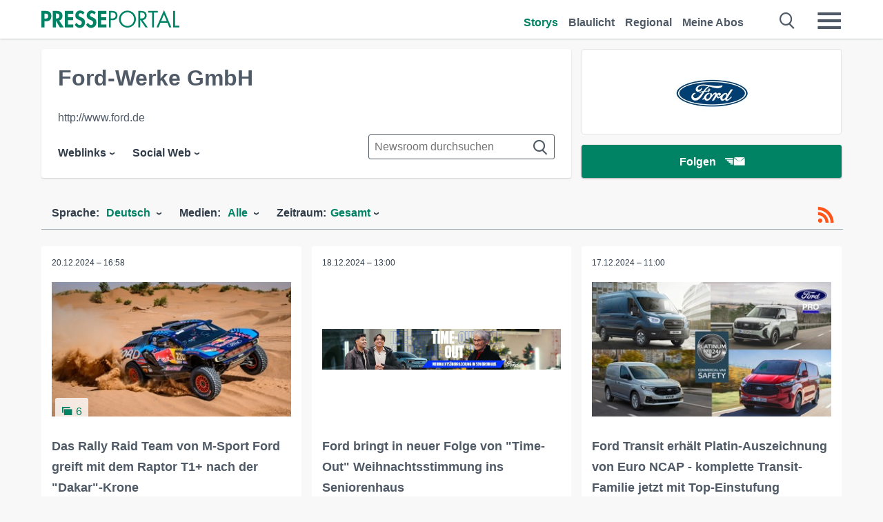

--- FILE ---
content_type: text/html; charset=utf-8
request_url: https://it.presseportal.de/nr/6955?langid=1
body_size: 16327
content:
<!DOCTYPE html><html class="no-js" lang="de"><head><meta charset="utf-8"><title>3200 News von Ford-Werke GmbH - Pressemeldungen 2026 | Presseportal</title><link rel="preconnect" href="https://cdn.opencmp.net"><link rel="preload" as="font" href="/assets/fonts/newsaktuellIcons-Roman.woff?v=5" crossorigin><link rel='preload' href='https://data-1a8175bc05.presseportal.de/iomm/latest/manager/base/es6/bundle.js' as='script' id='IOMmBundle' crossorigin><link rel='preload' href='https://data-1a8175bc05.presseportal.de/iomm/latest/bootstrap/loader.js' as='script' crossorigin><script type='text/javascript' src="https://data-1a8175bc05.presseportal.de/iomm/latest/bootstrap/loader.js" data-cmp-ab="2" crossorigin></script><meta name="robots" content="noindex,follow, noarchive, max-image-preview:large" /><meta name="application-name" content="Presseportal" /><meta name="msapplication-TileImage" content="/images/logos/win_de.png" /><meta name="description" content="Ford-Werke GmbH newsroom: ✓ Das Rally Raid Team von M-Sport Ford greift mit dem Raptor T1+ nach der &quot;Dakar&quot;-Krone ✓ Ford bringt in neuer Folge von &quot;Time-Out&quot; Weihnachtsstimmung ins Seniorenhaus ✓ Ford Transit erh&auml;lt Platin-Auszeichnung von Euro NCAP - komplette Transit-Familie jetzt mit Top-Einstufung ✓ Ab sofort bestellbar: Neuer Ford E-Transit mit gr&ouml;&szlig;erer Batterie und erh&ouml;hter Reichweite" /><meta name="keywords" content="" /><meta property="fb:pages" content="316511985098307,150532168828986" /><link rel="canonical" href="https://www.presseportal.de/nr/6955"><link rel="preconnect" href="https://cache.pressmailing.net"><link rel="next" href="/nr/6955/30"><link rel="alternate" type="application/rss+xml" title="Ford-Werke GmbH newsroom als RSS-Feed" href="https://www.presseportal.de/rss/pm_6955.rss2?langid=1" ><link rel="apple-touch-icon" href="/images/logos/logo-de-2019-250.png?1" /><link rel="shortcut icon" href="/assets/img/favicons/de.png?4" type="image/ico" />            

<style>.async-hide { opacity: 0 !important} </style><script async type="text/plain" src="https://www.googletagmanager.com/gtag/js?id=G-W2X63P72BD" data-cmp-custom-vendor="1264" data-cmp-script></script><script>var disableStr = 'ga-disable-' + 'UA-1010397-5';if (document.cookie.indexOf(disableStr + '=true') > -1) {window[disableStr] = true;}function gaOptout() {document.cookie = disableStr + '=true; expires=Thu, 31 Dec 2099 23:59:59 UTC; path=/';window[disableStr] = true;}window.dataLayer = window.dataLayer || [];function gtag(){dataLayer.push(arguments);}gtag('js', new Date());gtag('config', 'G-W2X63P72BD', { 'storage': 'none', 'clientId': 'ppd5f7edd2238135556838f82d63aaceb1', 'anonymize_ip': true });class PPLog {#prefix = '';constructor(prefix) {this.#prefix = prefix || '';if(this.#prefix) {this.#prefix = '('+this.#prefix+') ';}this.log('init');}log(text) {}};var ppapp = {debug: false,isMobile: false,tld: 'de',root: 'https://www.presseportal.de/',lang: 'de',isIos: (navigator.platform === 'iPhone'),nacc: '',render: '',dn: false},require = {urlArgs: '0688c0f'};document.onreadystatechange = function () {if (document.readyState === "interactive") {ppapp.isMobile = document.getElementsByTagName('body')[0].className.indexOf('is-mobile') !== -1;if(ppapp.isIos) {var pp_bodyclass = document.getElementsByTagName('body')[0].className;document.getElementsByTagName('body')[0].className = pp_bodyclass + ' is-ios';}}};if (window.adgroupid == undefined) {window.adgroupid = Math.round(Math.random() * 1000);}</script><script async type="text/javascript" src="https://cdn.opencmp.net/tcf-v2/cmp-stub-latest.js" id="open-cmp-stub"  data-domain="presseportal.de"></script>
    <link rel="stylesheet" href="/assets/css/newsroom-de.css?0688c0f">

<!-- portal9 --><meta name="viewport" content="width=device-width, initial-scale=1">
    
    
    <script data-main="/assets/js/page-showroom" src="/assets/js/libs/requirejs/require-min.js?0688c0f" defer></script>
    <style>
    /* For desktop */
    @media (min-width: 721px) {
      .earthday {
        background-image: url('assets/img/PP-Restbudget-Banner_Desktop.jpg');
        background-repeat: no-repeat;
        background-position: center;
        background-size: contain;
        min-height: 150px;
        padding-top:50px;
        margin-top:30px;
        cursor:pointer;
      }
    }

    /* For mobile */
    @media (max-width: 720px) {
      .earthday {
         background-image: url('assets/img/PP-Restbudget-Banner_Mobil.jpg');
         background-repeat: no-repeat;
         background-position: center;
         background-size: contain;
         min-height: 112px;
         padding-top:50px;
         margin-top:30px;
         cursor:pointer;;
      }
    }

    /* For desktop */
        @media (min-width: 721px) {
          .earthday_ch {
            background-image: url('assets/img/PP-Restbudget-Banner_Desktop.jpg');
            background-repeat: no-repeat;
            background-position: center;
            background-size: contain;
            min-height: 150px;
            padding-top:50px;
            margin-top:30px;
            cursor:pointer;
          }
        }

        /* For mobile */
        @media (max-width: 720px) {
          .earthday_ch {
             background-image: url('assets/img/PP-Restbudget-Banner_Mobil.jpg');
             background-repeat: no-repeat;
             background-position: center;
             background-size: contain;
             min-height: 112px;
             padding-top:50px;
             margin-top:30px;
             cursor:pointer;;
          }
        }
    </style>
    <!-- <link rel="stylesheet" href="/assets/css/story-de.css?<?php echo time(); ?>" type="text/css"> -->
</head>
<body class="tld-de"><script type='text/javascript'>IOMm('configure', { st: 'presspor', dn: 'data-1a8175bc05.presseportal.de', mh:5 });IOMm('pageview', { cp: 'de_de_sonstiges' });</script><script type="application/ld+json">{"@context": "https://schema.org","@type": "Organization","name": "Presseportal.de","url": "https://www.presseportal.de","logo": {"@type": "ImageObject","url": "https://www.presseportal.de/assets/img/pp-header-logo-de.png","width": 197,"height": 27},"sameAs": ["https://www.facebook.com/presseportal","https://x.com/na_presseportal","https://www.pinterest.de/presseportalna/","https://www.instagram.com/presseportal.de/"]}</script>



        <div class="header" data-nosnippet><div class="section"><div class="row"><div class="col twelve"><header><a class="event-trigger header-logo" href="https://www.presseportal.de/" title="PRESSEPORTAL Startseite" data-category="header-links" data-action="click" data-label="logo" data-callback="link" data-url="https://www.presseportal.de/" ><svg version="1.1" id="Ebene_1" xmlns="http://www.w3.org/2000/svg" xmlns:xlink="http://www.w3.org/1999/xlink" x="0px" y="0px"
     width="204.9px" height="30.5px" viewBox="0 0 204.9 25.9" style="enable-background:new 0 0 204.9 25.9;" xml:space="preserve" role="img" aria-label="PRESSEPORTAL Logo">
    <title>PRESSEPORTAL</title>
    <desc>Presseportal Logo</desc>
    <g>
        <path class="st0" d="M4.7,25.3H0V1.2h6.4c5.1,0,8.4,2,8.4,7.5c0,5.1-2.8,7.6-7.7,7.6H4.7V25.3z M4.7,12.4h1c2.8,0,4.3-0.6,4.3-3.7
		c0-3.1-1.8-3.6-4.4-3.6H4.7V12.4z"/>
        <path class="st0" d="M33.2,25.3h-5.7l-5.9-9.7h-0.1v9.7h-4.7V1.2h6.4c4.8,0,8.1,2.1,8.1,7.3c0,3.1-1.7,6.1-4.9,6.7L33.2,25.3z
		 M21.6,12.3h0.6c2.6,0,4.4-0.8,4.4-3.7c0-3-1.9-3.6-4.4-3.6h-0.6V12.3z"/>
        <path class="st0" d="M39.5,5.2v5.3h7.5v4.1h-7.5v6.5h7.8v4.1H34.8V1.2h12.5v4.1H39.5z"/>
        <path class="st0" d="M61.7,6.5c-0.9-1.2-2-2-3.6-2c-1.5,0-2.9,1.2-2.9,2.7c0,4.1,9.6,2.4,9.6,10.5c0,4.8-3,8.3-7.9,8.3
		c-3.3,0-5.8-1.9-7.4-4.7l3-3c0.6,1.9,2.3,3.5,4.4,3.5c1.9,0,3.1-1.6,3.1-3.5c0-2.5-2.3-3.2-4.2-3.9c-3.1-1.3-5.4-2.8-5.4-6.6
		c0-4,3-7.2,7-7.2c2.1,0,5.1,1.1,6.6,2.7L61.7,6.5z"/>
        <path class="st0" d="M78.6,6.5c-0.9-1.2-2-2-3.6-2c-1.5,0-2.9,1.2-2.9,2.7c0,4.1,9.6,2.4,9.6,10.5c0,4.8-3,8.3-7.9,8.3
		c-3.3,0-5.8-1.9-7.4-4.7l3-3c0.6,1.9,2.3,3.5,4.4,3.5c1.9,0,3.1-1.6,3.1-3.5c0-2.5-2.3-3.2-4.2-3.9c-3.1-1.3-5.4-2.8-5.4-6.6
		c0-4,3-7.2,7-7.2c2.1,0,5.1,1.1,6.6,2.7L78.6,6.5z"/>
        <path class="st0" d="M88.7,5.2v5.3h7.5v4.1h-7.5v6.5h7.8v4.1H84V1.2h12.5v4.1H88.7z"/>
        <path class="st0" d="M103,25.3h-2.7V1.2h4c2.1,0,4.2,0.1,6,1.3c1.8,1.2,2.7,3.4,2.7,5.5c0,2-0.8,3.9-2.3,5.2
		c-1.6,1.3-3.7,1.6-5.7,1.6h-2V25.3z M103,12.2h1.8c3,0,5.5-0.9,5.5-4.4c0-3.9-3.2-4.2-6.3-4.2h-1V12.2z"/>
        <path class="st0" d="M140.4,13.2c0,6.9-5.7,12.4-12.6,12.4s-12.6-5.5-12.6-12.4c0-6.9,5.7-12.5,12.6-12.5S140.4,6.3,140.4,13.2z
		 M117.9,13.2c0,5.4,4.4,10,9.9,10s9.9-4.5,9.9-10c0-5.5-4.4-10-9.9-10S117.9,7.7,117.9,13.2z"/>
        <path class="st0" d="M146.7,25.3H144V1.2h3.5c4.6,0,8.8,1.2,8.8,6.7c0,3.7-2.3,6.3-6,6.7l7.7,10.8h-3.3l-7.3-10.6h-0.7V25.3z
		 M146.7,12.3h0.8c3,0,6.1-0.6,6.1-4.3c0-4-2.9-4.4-6.1-4.4h-0.8V12.3z"/>
        <path class="st0" d="M167.1,25.3h-2.7V3.6h-5.8V1.2H173v2.5h-5.9V25.3z"/>
        <path class="st0" d="M176.8,18.4l-2.9,6.8H171L182.1,0L193,25.3h-3l-2.8-6.8H176.8z M182,6.3l-4.1,9.7h8.2L182,6.3z"/>
        <path class="st0" d="M198.3,22.8h6.7v2.5h-9.3V1.2h2.7V22.8z"/>
    </g>
</svg>
</a><a class="event-trigger header-icon" href="https://www.presseportal.de/" title="PRESSEPORTAL Startseite" data-category="header-links" data-action="click" data-label="logo" data-callback="link" data-url="https://www.presseportal.de/" ><svg viewBox="0 0 220 220" height="38px" version="1.1" xmlns="http://www.w3.org/2000/svg" xmlns:xlink="http://www.w3.org/1999/xlink" xml:space="preserve" xmlns:serif="http://www.serif.com/" style="fill-rule:evenodd;clip-rule:evenodd;stroke-linejoin:round;stroke-miterlimit:1.41421;" role="img" aria-label="PRESSEPORTAL Logo">
    <title>PRESSEPORTAL</title>
    <desc>Presseportal Logo</desc>
    <g>
        <path d="M218.833,204.033c0,8.718 -7.067,15.784 -15.784,15.784l-187.265,0c-8.718,0 -15.784,-7.066 -15.784,-15.784l0,-187.264c0,-8.718 7.066,-15.785 15.784,-15.785l187.265,0c8.717,0 15.784,7.067 15.784,15.785l0,187.264Z" style="fill:#fff;fill-rule:nonzero;"/>
        <path class="st0" d="M197.604,108.684c0,48.894 -39.637,88.531 -88.531,88.531c-48.895,0 -88.532,-39.637 -88.532,-88.531c0,-48.894 39.637,-88.531 88.532,-88.531c48.894,0 88.531,39.637 88.531,88.531Z"/>
        <path d="M104.915,116.997l6.054,0c17.547,0 27.031,-3.833 27.031,-23.597c0,-19.567 -11.301,-22.39 -27.838,-22.39l-5.247,0l0,45.987Zm0,81.489l-29.649,0l0,-152.087l40.341,0c31.87,0 52.647,12.708 52.647,47.199c0,32.27 -17.547,48.006 -48.616,48.006l-14.723,0l0,56.882Z" style="fill:#fff;fill-rule:nonzero;"/>
    </g>
</svg></a><div class="header-link-mobile-icons away"><ul class="link-list"><li><a href="https://www.presseportal.de/" id="icon-storys" class="event-trigger  active burgermenu-main" title="Storys" data-category="header-link" data-action="click" data-label="icon-storys" data-callback="link" data-url="https://www.presseportal.de/"><span  aria-hidden="true" data-icon="&#xe243;"></span></a></li><li><a href="https://www.presseportal.de/blaulicht/" id="icon-blaulicht" class="event-trigger  burgermenu-main" title="Blaulicht" data-category="header-links" data-action="click" data-label="icon-blaulicht" data-callback="link" data-url="https://www.presseportal.de/blaulicht/"><span  aria-hidden="true" data-icon="&#xe246;"></span></a></li><li><a href="https://www.presseportal.de/regional" id="icon-regional" class="event-trigger burgermenu-main " title="Regional" data-category="header-links" data-action="click" data-label="icon-regional" data-callback="link" data-url="https://www.presseportal.de/regional"><span  aria-hidden="true" data-icon="&#xe245;"></span></a></li><li><a href="https://www.presseportal.de/abo/" id="icon-abo" title="Meine Abos" class="event-trigger burgermenu-main " data-category="header-links" data-action="click" data-label="icon-abo" data-callback="link" data-url="https://www.presseportal.de/abo/"><span  aria-hidden="true" data-icon="&#xe244;"></span></a></li></ul></div><input type="checkbox" id="navigation-mobile_search_new" class="navigation-mobile_search_new invisible navigation-search-checkbox"><input type="checkbox" id="navigation-mobile_checkbox_new" class="navigation-mobile_checkbox_new invisible"><label class="navigation-mobile navigation-mobile-menu" for="navigation-mobile_checkbox_new" aria-label="Menü öffnen" aria-hidden="false"><span  aria-hidden="true" data-icon="&#xe220;"></span></label><label class="navigation-mobile navigation-mobile_label_search " for="navigation-mobile_search_new" aria-label="Suche öffnen" aria-hidden="false"><span  aria-hidden="true" data-icon="&#xe000;"></span></label><nav itemscope itemtype="https://schema.org/SiteNavigationElement"><ul class="header-link"><li itemprop="name"><a itemprop="url" href="https://www.presseportal.de/" class="event-trigger  active" title="Storys" data-category="header-links" data-action="click" data-label="menu-storys" data-callback="link" data-url="https://www.presseportal.de/" >Storys</a></li><li itemprop="name"><a itemprop="url" href="https://www.presseportal.de/blaulicht/" class="event-trigger " title="Blaulicht" data-category="header-links" data-action="click" data-label="menu-blaulicht" data-callback="link" data-url="https://www.presseportal.de/blaulicht/">Blaulicht</a></li><li itemprop="name"><a itemprop="url" href="https://www.presseportal.de/regional" title="Regional" class="event-trigger x-margin " data-category="header-links" data-action="click" data-label="menu-regional" data-callback="link" data-url="https://www.presseportal.de/regional">Regional</a></li><li itemprop="name"><a itemprop="url" href="https://www.presseportal.de/abo/" title="Meine Abos" class="event-trigger x-margin " data-category="header-links" data-action="click" data-label="menu-abo" data-callback="link" data-url="https://www.presseportal.de/abo/">Meine Abos</a></li></ul></nav><div class="no-float"></div><div class="searchbar_new"><form name="search" id="header-search" class="header-search" action="/suche/#q#/storys" data-url-ugly="@suche@#q#@storys"><input type="text" name="q" id="q" value="" placeholder="Gib zum Beispiel eine Postleitzahl ein" class="com-replace-placeholder search-on-hover" /><span  class="icon-close" aria-hidden="true" data-icon="&#xe222;"></span></form></div><div class="col twelve header-link-mobile"><div class="col twelve"><ul class="link-list"><li><a href="https://www.presseportal.de/" class="event-trigger  active burgermenu-main" title="Storys" data-category="header-links" data-action="click" data-label="mobile-storys" data-callback="link" data-url="https://www.presseportal.de/">Storys</a></li><li><a href="https://www.presseportal.de/blaulicht/" class="event-trigger  burgermenu-main" title="Blaulicht" data-category="header-links" data-action="click" data-label="mobile-blaulicht" data-callback="link" data-url="https://www.presseportal.de/blaulicht/">Blaulicht</a></li><li><a href="https://www.presseportal.de/regional" class="event-trigger burgermenu-main " title="Regional" data-category="header-links" data-action="click" data-label="mobile-regional" data-callback="link" data-url="https://www.presseportal.de/regional">Regional</a></li><li><a href="https://www.presseportal.de/abo/" title="Meine Abos" class="event-trigger burgermenu-main " data-category="header-links" data-action="click" data-label="mobile-abo" data-callback="link" data-url="https://www.presseportal.de/abo/">Meine Abos</a></li></ul></div></div><div class="burgermenu_new "><div class="header-list"><nav class="col six" itemscope itemtype="https://schema.org/SiteNavigationElement"><div class="twelve"><b class="mtl">Recherche</b></div><div class="six float-l"><ul class="link-list"><li itemprop="name"><a itemprop="url" href="https://www.presseportal.de/pressemitteilungen" class="burgermenu-main event-trigger" title="Alle Storys" data-category="header-links" data-action="click" data-label="burgermenu-alle-meldungen" data-callback="link" data-url="https://www.presseportal.de/pressemitteilungen">Alle Storys</a></li><li itemprop="name"><a itemprop="url" href="https://www.presseportal.de/trending" class="burgermenu-main event-trigger" title="Beliebte Storys" data-category="header-links" data-action="click" data-label="burgermenu-trending" data-callback="link" data-url="https://www.presseportal.de/trending">Beliebte Storys</a></li></ul></div><div class="six float-l"><ul class="link-list"><li itemprop="name"><a itemprop="url" href="https://www.presseportal.de/katalog" class="burgermenu-main event-trigger" title="Newsrooms A-Z" data-category="header-links" data-action="click" data-label="burgermenu-newsroomsaz" data-callback="link" data-url="https://www.presseportal.de/katalog">Newsrooms A-Z</a></li><li itemprop="name"><a itemprop="url" href="https://www.presseportal.de/blaulicht/dienststellen" class="burgermenu-main event-trigger" title="Alle Dienststellen" data-category="header-links" data-action="click" data-label="burgermenu-dienststellen" data-callback="link" data-url="https://www.presseportal.de/blaulicht/dienststellen">Alle Dienststellen</a></li></ul></div></nav><nav class="col six" itemscope itemtype="https://schema.org/SiteNavigationElement"><div class="twelve"><b class="mtl">Info</b></div><div class="twelve"><ul class="link-list"><li class="twelve"><ul><li itemprop="name"><a itemprop="url" href="https://www.presseportal.de/about" class="burgermenu-main" title="&uuml;ber Presseportal.de">&uuml;ber Presseportal.de</a></li><li itemprop="name"><a itemprop="url" href="https://www.newsaktuell.de/anmelden" class="event-trigger burgermenu-main" data-category="header-links" data-action="click" data-label="meldung_einstellen" data-callback="link" data-url="https://www.newsaktuell.de/anmelden" title="Story/Meldung einstellen">Story/Meldung einstellen</a></li></ul></li></ul></div></nav></div><nav class="header-list" itemscope itemtype="https://schema.org/SiteNavigationElement"><div class="col twelve"><b class="mtl">Themen</b></div><div class="header-topics-desktop mbxl"><div class="col three"><ul><li itemprop="name"><a itemprop="url" href="https://www.presseportal.de/t/auto-verkehr" class="event-trigger burgermenu-category " data-category="header-links" data-action="click" data-label="topic-desktop" data-callback="link" data-url="https://www.presseportal.de/t/auto-verkehr">Auto / Verkehr</a></li><li itemprop="name"><a itemprop="url" href="https://www.presseportal.de/t/bau-immobilien" class="event-trigger burgermenu-category " data-category="header-links" data-action="click" data-label="topic-desktop" data-callback="link" data-url="https://www.presseportal.de/t/bau-immobilien">Bau / Immobilien</a></li><li itemprop="name"><a itemprop="url" href="https://www.presseportal.de/t/fashion-beauty" class="event-trigger burgermenu-category " data-category="header-links" data-action="click" data-label="topic-desktop" data-callback="link" data-url="https://www.presseportal.de/t/fashion-beauty">Fashion / Beauty</a></li><li itemprop="name"><a itemprop="url" href="https://www.presseportal.de/t/finanzen" class="event-trigger burgermenu-category " data-category="header-links" data-action="click" data-label="topic-desktop" data-callback="link" data-url="https://www.presseportal.de/t/finanzen">Finanzen</a></li><li itemprop="name"><a itemprop="url" href="https://www.presseportal.de/t/gesundheit-medizin" class="event-trigger burgermenu-category " data-category="header-links" data-action="click" data-label="topic-desktop" data-callback="link" data-url="https://www.presseportal.de/t/gesundheit-medizin">Gesundheit / Medizin</a></li></ul></div><div class="col three"><ul><li itemprop="name"><a itemprop="url" href="https://www.presseportal.de/t/handel" class="event-trigger burgermenu-category " data-category="header-links" data-action="click" data-label="topic-desktop" data-callback="link" data-url="https://www.presseportal.de/t/handel">Handel</a></li><li itemprop="name"><a itemprop="url" href="https://www.presseportal.de/t/medien-kultur" class="event-trigger burgermenu-category " data-category="header-links" data-action="click" data-label="topic-desktop" data-callback="link" data-url="https://www.presseportal.de/t/medien-kultur">Medien / Kultur</a></li><li itemprop="name"><a itemprop="url" href="https://www.presseportal.de/t/netzwelt" class="event-trigger burgermenu-category " data-category="header-links" data-action="click" data-label="topic-desktop" data-callback="link" data-url="https://www.presseportal.de/t/netzwelt">Netzwelt</a></li><li itemprop="name"><a itemprop="url" href="https://www.presseportal.de/t/panorama" class="event-trigger burgermenu-category " data-category="header-links" data-action="click" data-label="topic-desktop" data-callback="link" data-url="https://www.presseportal.de/t/panorama">Panorama</a></li><li itemprop="name"><a itemprop="url" href="https://www.presseportal.de/t/people" class="event-trigger burgermenu-category " data-category="header-links" data-action="click" data-label="topic-desktop" data-callback="link" data-url="https://www.presseportal.de/t/people">People</a></li></ul></div><div class="col three"><ul><li itemprop="name"><a itemprop="url" href="https://www.presseportal.de/t/politik" class="event-trigger burgermenu-category " data-category="header-links" data-action="click" data-label="topic-desktop" data-callback="link" data-url="https://www.presseportal.de/t/politik">Politik</a></li><li itemprop="name"><a itemprop="url" href="https://www.presseportal.de/t/presseschau" class="event-trigger burgermenu-category " data-category="header-links" data-action="click" data-label="topic-desktop" data-callback="link" data-url="https://www.presseportal.de/t/presseschau">Presseschau</a></li><li itemprop="name"><a itemprop="url" href="https://www.presseportal.de/t/soziales" class="event-trigger burgermenu-category " data-category="header-links" data-action="click" data-label="topic-desktop" data-callback="link" data-url="https://www.presseportal.de/t/soziales">Soziales</a></li><li itemprop="name"><a itemprop="url" href="https://www.presseportal.de/t/sport" class="event-trigger burgermenu-category " data-category="header-links" data-action="click" data-label="topic-desktop" data-callback="link" data-url="https://www.presseportal.de/t/sport">Sport</a></li><li itemprop="name"><a itemprop="url" href="https://www.presseportal.de/t/tourismus-urlaub" class="event-trigger burgermenu-category " data-category="header-links" data-action="click" data-label="topic-desktop" data-callback="link" data-url="https://www.presseportal.de/t/tourismus-urlaub">Tourismus / Urlaub</a></li></ul></div><div class="col three"><ul><li itemprop="name"><a itemprop="url" href="https://www.presseportal.de/t/umwelt" class="event-trigger burgermenu-category " data-category="header-links" data-action="click" data-label="topic-desktop" data-callback="link" data-url="https://www.presseportal.de/t/umwelt">Umwelt</a></li><li itemprop="name"><a itemprop="url" href="https://www.presseportal.de/t/wirtschaft" class="event-trigger burgermenu-category " data-category="header-links" data-action="click" data-label="topic-desktop" data-callback="link" data-url="https://www.presseportal.de/t/wirtschaft">Wirtschaft</a></li><li itemprop="name"><a itemprop="url" href="https://www.presseportal.de/t/wissen-bildung" class="event-trigger burgermenu-category " data-category="header-links" data-action="click" data-label="topic-desktop" data-callback="link" data-url="https://www.presseportal.de/t/wissen-bildung">Wissen / Bildung</a></li><li>&nbsp;</li><li itemprop="name"><a itemprop="url" class="event-trigger" href="https://www.presseportal.de/st/" title="mehr Themen" data-category="header-links" data-action="click" data-label="moretopics-desktop" data-callback="link" data-url="https://www.presseportal.de/st/">mehr Themen <span  aria-hidden="true" data-icon="&#xe015;"></span></a></li></ul></div></div><div class="header-topics-mobile"><div class="col half-width"><ul><li itemprop="name"><a itemprop="url" href="https://www.presseportal.de/t/auto-verkehr" class="event-trigger burgermenu-category " data-category="header-links" data-action="click" data-label="topic-mobile" data-callback="link" data-url="https://www.presseportal.de/t/auto-verkehr">Auto / Verkehr</a></li><li itemprop="name"><a itemprop="url" href="https://www.presseportal.de/t/bau-immobilien" class="event-trigger burgermenu-category " data-category="header-links" data-action="click" data-label="topic-mobile" data-callback="link" data-url="https://www.presseportal.de/t/bau-immobilien">Bau / Immobilien</a></li><li itemprop="name"><a itemprop="url" href="https://www.presseportal.de/t/fashion-beauty" class="event-trigger burgermenu-category " data-category="header-links" data-action="click" data-label="topic-mobile" data-callback="link" data-url="https://www.presseportal.de/t/fashion-beauty">Fashion / Beauty</a></li><li itemprop="name"><a itemprop="url" href="https://www.presseportal.de/t/finanzen" class="event-trigger burgermenu-category " data-category="header-links" data-action="click" data-label="topic-mobile" data-callback="link" data-url="https://www.presseportal.de/t/finanzen">Finanzen</a></li><li itemprop="name"><a itemprop="url" href="https://www.presseportal.de/t/gesundheit-medizin" class="event-trigger burgermenu-category " data-category="header-links" data-action="click" data-label="topic-mobile" data-callback="link" data-url="https://www.presseportal.de/t/gesundheit-medizin">Gesundheit / Medizin</a></li><li itemprop="name"><a itemprop="url" href="https://www.presseportal.de/t/handel" class="event-trigger burgermenu-category " data-category="header-links" data-action="click" data-label="topic-mobile" data-callback="link" data-url="https://www.presseportal.de/t/handel">Handel</a></li><li itemprop="name"><a itemprop="url" href="https://www.presseportal.de/t/medien-kultur" class="event-trigger burgermenu-category " data-category="header-links" data-action="click" data-label="topic-mobile" data-callback="link" data-url="https://www.presseportal.de/t/medien-kultur">Medien / Kultur</a></li><li itemprop="name"><a itemprop="url" href="https://www.presseportal.de/t/netzwelt" class="event-trigger burgermenu-category " data-category="header-links" data-action="click" data-label="topic-mobile" data-callback="link" data-url="https://www.presseportal.de/t/netzwelt">Netzwelt</a></li><li itemprop="name"><a itemprop="url" href="https://www.presseportal.de/t/panorama" class="event-trigger burgermenu-category " data-category="header-links" data-action="click" data-label="topic-mobile" data-callback="link" data-url="https://www.presseportal.de/t/panorama">Panorama</a></li></ul></div><div class="col half-width"><ul><li itemprop="name"><a itemprop="url" href="https://www.presseportal.de/t/people" class="event-trigger burgermenu-category " data-category="header-links" data-action="click" data-label="topic-mobile" data-callback="link" data-url="https://www.presseportal.de/t/people">People</a></li><li itemprop="name"><a itemprop="url" href="https://www.presseportal.de/t/politik" class="event-trigger burgermenu-category " data-category="header-links" data-action="click" data-label="topic-mobile" data-callback="link" data-url="https://www.presseportal.de/t/politik">Politik</a></li><li itemprop="name"><a itemprop="url" href="https://www.presseportal.de/t/presseschau" class="event-trigger burgermenu-category " data-category="header-links" data-action="click" data-label="topic-mobile" data-callback="link" data-url="https://www.presseportal.de/t/presseschau">Presseschau</a></li><li itemprop="name"><a itemprop="url" href="https://www.presseportal.de/t/soziales" class="event-trigger burgermenu-category " data-category="header-links" data-action="click" data-label="topic-mobile" data-callback="link" data-url="https://www.presseportal.de/t/soziales">Soziales</a></li><li itemprop="name"><a itemprop="url" href="https://www.presseportal.de/t/sport" class="event-trigger burgermenu-category " data-category="header-links" data-action="click" data-label="topic-mobile" data-callback="link" data-url="https://www.presseportal.de/t/sport">Sport</a></li><li itemprop="name"><a itemprop="url" href="https://www.presseportal.de/t/tourismus-urlaub" class="event-trigger burgermenu-category " data-category="header-links" data-action="click" data-label="topic-mobile" data-callback="link" data-url="https://www.presseportal.de/t/tourismus-urlaub">Tourismus / Urlaub</a></li><li itemprop="name"><a itemprop="url" href="https://www.presseportal.de/t/umwelt" class="event-trigger burgermenu-category " data-category="header-links" data-action="click" data-label="topic-mobile" data-callback="link" data-url="https://www.presseportal.de/t/umwelt">Umwelt</a></li><li itemprop="name"><a itemprop="url" href="https://www.presseportal.de/t/wirtschaft" class="event-trigger burgermenu-category " data-category="header-links" data-action="click" data-label="topic-mobile" data-callback="link" data-url="https://www.presseportal.de/t/wirtschaft">Wirtschaft</a></li><li itemprop="name"><a itemprop="url" href="https://www.presseportal.de/t/wissen-bildung" class="event-trigger burgermenu-category " data-category="header-links" data-action="click" data-label="topic-mobile" data-callback="link" data-url="https://www.presseportal.de/t/wissen-bildung">Wissen / Bildung</a></li></ul></div><div class="col half-width"><ul></ul></div></div></nav><p class="col twelve burgermenu-more"><a class="event-trigger" href="https://www.presseportal.de/st/" title="mehr Themen" data-category="header-links" data-action="click" data-label="moretopics-mobil" data-callback="link" data-url="https://www.presseportal.de/st/">mehr Themen <span  aria-hidden="true" data-icon="&#xe015;"></span></a></p><nav class="col six mbm" itemscope itemtype="https://schema.org/SiteNavigationElement"><b>Land/Sprache</b><ul class="link-list"><li itemprop="name"><a itemprop="url" href="https://www.presseportal.de/" class="event-trigger active" data-category="header-links" data-action="click" data-label="lang-dehttps://www.presseportal.de/" data-callback="link" data-url="https://www.presseportal.de/">Deutsch</a></li><li itemprop="name"><a itemprop="url" href="https://www.presseportal.de/en/" class="event-trigger" data-category="header-links" data-action="click" data-label="lang-/en/" data-callback="link" data-url="/en/">English</a></li><li itemprop="name"><a itemprop="url" href="https://www.presseportal.ch/de/" class="event-trigger" data-category="header-links" data-action="click" data-label="lang-ch/de/" data-callback="link" data-url="https://www.presseportal.ch/de/">Schweiz</a></li></ul></nav><div class="col six header-apps"><b>Die Presseportal-App</b><a href="https://play.google.com/store/apps/details?id=com.newsaktuell.presseportal" class="logo-market-app event-trigger" data-category="appstorelink" data-action="click" data-label="burgermenu-android" data-callback="link" data-url="https://play.google.com/store/apps/details?id=com.newsaktuell.presseportal"><img  src="/assets/img/badges/google-play-badge-de.png" loading="lazy" alt="Google Play" width="136" height="40" /></a><a href="https://itunes.apple.com/us/app/presseportal/id383873817" class="logo-market-app event-trigger" data-category="appstorelink" data-action="click" data-label="burgermenu-ios" data-callback="link" data-url="https://itunes.apple.com/us/app/presseportal/id383873817"><img  src="/assets/img/badges/badge-app-store-de.png" loading="lazy" alt="App Store" width="135" height="40" /></a></div><div class="no-float"></div></div></header></div></div></div></div>




<main>
    
    

    
            <div class="section">
                            <div class="row">
                    <div class="col four float-r">

    <div class="newsroom-logo ">
      <div class="newsroom-head-logo">
          <img  src="https://cache.pressmailing.net/thumbnail/big/02f075fb-bd4e-436e-9cfe-927b032e3f30/logo" alt="Ford-Werke GmbH" />
      </div>
    </div>

  <div class="newsroom-cta tac alert-area-wrapper-fixed-mobile">
      <div class="alert-area action-toolbar"><a href="#" class="btn btn-full-width cta event-trigger " data-action="openform-list-click" data-category="newsroom-abo" data-label="6955">Folgen<span  class="alert-button-icon" aria-hidden="true" data-icon="&#xe225;"></span></a><script>
    ppapp.labels = ppapp.labels || {};
    ppapp.labels.tx_abo_headline = 'Abonnieren';
    </script><div id="alert-form" class="ui-overlay alert-form" ><div class="ui-overlay-inner"><div class="ui-overlay-content"><div class="ui-overlay-subtitle">Keine Story von Ford-Werke GmbH mehr verpassen.</div><form action="https://www.presseportal.de/alert/index.htx?mode=new" method="POST" name="sendmail"><input type="hidden" name="data" value="6955"/><input type="hidden" name="storiesLang" value="de"/><input type="hidden" name="type" value="newsroom"/><script>
                         ppapp.labels = ppapp.labels || {};
                         ppapp.labels.error_mail = 'Bitte geben Sie eine g&uuml;ltige E-Mail-Adresse an.';
                         ppapp.labels.error_connect = '';
                         ppapp.labels.push_mail = '';
                     </script><input type="text" id="email" name="email" class="alert-plain-input com-replace-placeholder alert-box-email" value="" placeholder="Ihre E-Mail-Adresse"  /><div class="cf"><input type="button" class="btn alert-button alert-box-button event-trigger" value="Jetzt folgen" data-category="newsroom-abo" data-action="list-click" data-label="6955" /></div><div class="alert-form-info"><a class="alert-form-info-link" href="/abo#info" target="_blank">Warum muss ich meine Email-Adresse eingeben?</a></div></form></div></div></div></div>
  </div>
</div>

<div class="col eight card newsroom float-r">

  <h1 class="newsroom-title">Ford-Werke GmbH</h1>

  <div class="newsroom-extra" data-nosnippet>

        <p><a title="Zur Homepage von Ford-Werke GmbH" href="http://www.ford.de" target="_blank" rel="noopener">http://www.ford.de</a></p>
    

    



<ul class="dropdown">
      <li>Weblinks<ul class="sub-dropdown"><li><a href="http://www.ford.de" title="Website Homepage" target="_blank" rel="noopener">Homepage</a></li><li><a href="http://media.ford.com" title="Website Ford Presseinfo" target="_blank" rel="noopener">Ford Presseinfo</a></li></ul></li>
  
      <li>Social Web<ul class="sub-dropdown"><li><a href="https://www.facebook.com/fordindeutschland" title="fordindeutschland" target="_blank" rel="noopener"><span  aria-hidden="true" data-icon="&#xe101;"></span>fordindeutschland</a></li><li><a href="https://www.instagram.com/forddeutschland/" title="Instagram" target="_blank" rel="noopener"><span  aria-hidden="true" data-icon="&#xe232;"></span>Instagram</a></li><li><a href="https://twitter.com/ford_de" title="ford_de" target="_blank" rel="noopener"><span  aria-hidden="true" data-icon="&#120143;"></span>ford_de</a></li><li><a href="https://www.youtube.com/user/fordindeutschland?gl=DE&hl=de" title="YouTube" target="_blank" rel="noopener"><span  aria-hidden="true" data-icon="&#xe233;"></span>YouTube</a></li></ul></li>
  
  </ul>
  </div>

  <div class="newsroom-search">
    <form action="/nr/6955" method="get" name="search" id="newsroom-search" autocomplete="off">
        <!--<input type="hidden" name="company_id" value="6955" />-->
        <input type="text" name="search" value="" placeholder="Newsroom durchsuchen" autocomplete="off" class="search-on-hover" aria-label="Suche im Newsrooms"/>
        <span  class="icon-search" aria-hidden="true" data-icon="&#xe000;"></span>
    </form>
</div>

</div>

                </div>
            
            <div class="event-trigger storyliste-wrapper" data-category="storyliste-newsroom" data-action="tile-click" data-label="meldung" data-callback="link" data-child="article.news">
                                    




    <div class="row mbxl sticky sticky-filterrow" id="sticky-filterrow"><div class="col twelve"><div class="filter-wrap "><div class="filter-mobile-button  event-trigger" data-category="filter" data-action="click" data-label="open-mobile-filters"><span  aria-hidden="true" data-icon="&#xe241;"></span>Filtern</div><div class="minifeed"><a class="event-trigger" href="https://www.presseportal.de/rss/pm_6955.rss2?langid=1" rel="alternate" type="application/rss+xml" title="RSS abonnieren" data-category="minifeed" data-action="click" data-label="rss" data-callback="link" data-url="https://www.presseportal.de/rss/pm_6955.rss2?langid=1" aria-label="RSS-Feed"><span  class="rss" aria-hidden="true" data-icon="&#xe230;"></span></a></div>

<ul class="filter dropdown ">
                    
                                    
        <li >
                            <span class="filter-dropdown-headline">Sprache:</span>
                <div class="filter-dropdown">
                    <span class="filter-dropdown-selected">Deutsch</span>

                                            <ul class="sub-dropdown">
                                                                                                                                                                <li class=" active"><a href="/nr/6955" class="filter-item active" title="Deutsch">Deutsch</a>
                                </li>
                                                                                                                                                                <li class=""><a href="/nr/6955?langid=2" class="filter-item" title="Englisch">Englisch</a>
                                </li>
                            
                                                    </ul>

                                                            </div>

                    </li>

                    
                                    
        <li >
                            <span class="filter-dropdown-headline">Medien:</span>
                <div class="filter-dropdown">
                    <span class="filter-dropdown-selected">Alle</span>

                                            <ul class="sub-dropdown">
                                                                                                                                                                <li class=" active"><a href="/nr/6955" class="filter-item active" title="Alle">Alle</a>
                                </li>
                                                                                                                                                                <li class=""><a href="/nr/6955/video" class="filter-item" title="Videos">Videos</a>
                                </li>
                                                                                                                                                                <li class=""><a href="/nr/6955/bild" class="filter-item" title="Bilder">Bilder</a>
                                </li>
                                                                                                                                                                <li class=""><a href="/nr/6955/audio" class="filter-item" title="Audios">Audios</a>
                                </li>
                                                                                                                                                                <li class=""><a href="/nr/6955/dokument" class="filter-item" title="Dokumente">Dokumente</a>
                                </li>
                            
                                                    </ul>

                                                            </div>

                    </li>

    
    <li class="datepicker-mobile"><span class="filter-dropdown-headline">Zeitraum:</span><div class="filter-dropdown"><ul class="sub-dropdown">            <li class="active">
            <a class="filter-item  active event-trigger" title="Alle" data-category="datefilter" data-action="click" data-label="neueste" data-url-ugly="@nr@6955#tilelist" data-callback="link">Alle</a>
        </li>
            <li class="">
            <a class="filter-item  event-trigger" title="Gestern" data-category="datefilter" data-action="click" data-label="gestern" data-url-ugly="@nr@6955?startDate=2026-01-14&amp;endDate=2026-01-14" data-callback="link">Gestern</a>
        </li>
            <li class="">
            <a class="filter-item  event-trigger" title="Letzte 7 Tage" data-category="datefilter" data-action="click" data-label="letzte7" data-url-ugly="@nr@6955?startDate=2026-01-08&amp;endDate=2026-01-15" data-callback="link">Letzte 7 Tage</a>
        </li>
            <li class="">
            <a class="filter-item  event-trigger" title="" data-category="datefilter" data-action="click" data-label="monat" data-url-ugly="@nr@6955?startDate=2026-01-01&amp;endDate=2026-01-15" data-callback="link"></a>
        </li>
    </ul></div></li><li class="datepicker-desktop" id="datepicker-desktop">Zeitraum:<div class="filter-dropdown"><span class="filter-dropdown-selected">Gesamt</span><div class="sub-dropdown" id="datepicker-desktop-container">    <div class="datepicker-shortlinks">
                    <a class="btn  event-trigger" title="Gestern" data-category="datefilter" data-action="click" data-label="gestern" data-url-ugly="@nr@6955?startDate=2026-01-14&amp;endDate=2026-01-14" data-callback="link">Gestern</a>
                    <a class="btn  event-trigger" title="Letzte 7 Tage" data-category="datefilter" data-action="click" data-label="letzte7" data-url-ugly="@nr@6955?startDate=2026-01-08&amp;endDate=2026-01-15" data-callback="link">Letzte 7 Tage</a>
                    <a class="btn  event-trigger" title="" data-category="datefilter" data-action="click" data-label="monat" data-url-ugly="@nr@6955?startDate=2026-01-01&amp;endDate=2026-01-15" data-callback="link"></a>
            </div>
<div class="datepicker-form"><form name="date" data-url-without-pagination="/nr/6955"><div class="datepicker-calendar" id="datepicker-calendar" data-date-format="yyyy-mm-dd"></div><div class="datepicker-options"><div class="datepicker-label">Von</div><div class="datepicker-start"><input type='text' class="datepicker-start-day com-replace-placeholder" aria-label="Tag Anfangsdatum" name="startDate-day" id="startDate-day" placeholder="DD" maxlength="2"  /><input type='text' class="datepicker-start-month com-replace-placeholder" aria-label="Monat Anfangsdatum" name="startDate-month" id="startDate-month" placeholder="MM" maxlength="2"  /><input type='text' class="datepicker-start-year com-replace-placeholder" aria-label="Jahr Anfangsdatum" name="startDate-year" id="startDate-year" placeholder="YYYY" maxlength="4"  /></div><div class="datepicker-label">Bis</div><div class="datepicker-end"><input type='text' class="datepicker-end-day com-replace-placeholder" aria-label="Tag Enddatum" name="endDate-day" id="endDate-day" placeholder="DD" maxlength="2"  /><input type='text' class="datepicker-end-month com-replace-placeholder" aria-label="Monat Enddatum" name="endDate-month" id="endDate-month" placeholder="MM" maxlength="2"  /><input type='text' class="datepicker-end-year com-replace-placeholder" aria-label="Jahr Enddatum" name="endDate-year" id="endDate-year" placeholder="YYYY" maxlength="4"  /></div><input type="button" class="btn" value="Filtern" id="datepicker-submit" /><div class="datepicker-reset">Zur&uuml;cksetzen</div></div></form></div></div></div></li></ul>
</div></div></div>
                
                
<ul class="article-list row row-homepage"><li class="col four "><article class="news" data-url-ugly="https:@@www.presseportal.de@pm@6955@5936080" data-label="5936080"><div class="news-meta"><div class="date">20.12.2024 &ndash; 16:58</div></div><div class="news-img-container"><div class="news-img"><img  src="https://cache.pressmailing.net/thumbnail/liste/aa71272a-1302-4b87-81f7-803a798c0fe8/ford-werke-gmbh-das-rally-raid-team-von-m-sport-ford-greift-mit-dem-raptor-t1-nach-der-dakar-krone" loading="lazy" alt="Ford-Werke GmbH: Das Rally Raid Team von M-Sport Ford greift mit dem Raptor T1+ nach der &quot;Dakar&quot;-Krone" title="Ford-Werke GmbH: Das Rally Raid Team von M-Sport Ford greift mit dem Raptor T1+ nach der &quot;Dakar&quot;-Krone" class="landscape img-wide" width="290" height="190" /></div><div class="media-indicator-wrapper"><div class="media-indicator"><span  aria-hidden="true" data-icon="&#xe208;"></span><span class="media-indicator-count sans">6</span></div></div></div><h3 class="news-headline-clamp"><a href="https://www.presseportal.de/pm/6955/5936080" title="Das Rally Raid Team von M-Sport Ford greift mit dem Raptor T1+ nach der &quot;Dakar&quot;-Krone"><span>Das Rally Raid Team von M-Sport Ford greift mit dem Raptor T1+ nach der &quot;Dakar&quot;-Krone</span></a></h3><div class="news-morelink event-trigger no-child-trigger" data-callback="link" data-url-ugly="https:@@www.presseportal.de@pm@6955@5936080" data-label="meldung" data-category="tile-more" data-action="click">mehr <span  aria-hidden="true" data-icon="&#xe015;"></span></div><div class="no-float"></div></article>
</li><li class="col four "><article class="news" data-url-ugly="https:@@www.presseportal.de@pm@6955@5933861" data-label="5933861"><div class="news-meta"><div class="date">18.12.2024 &ndash; 13:00</div></div><div class="news-img-container"><div class="news-img"><img  src="https://cache.pressmailing.net/thumbnail/liste/0d06714e-70af-4cad-89b2-97ef993f2436/ford-werke-gmbh-ford-bringt-in-neuer-folge-von-time-out-weihnachtsstimmung-ins-seniorenhaus" loading="lazy" alt="Ford-Werke GmbH: Ford bringt in neuer Folge von &quot;Time-Out&quot; Weihnachtsstimmung ins Seniorenhaus" title="Ford-Werke GmbH: Ford bringt in neuer Folge von &quot;Time-Out&quot; Weihnachtsstimmung ins Seniorenhaus" class="landscape img-wide" width="290" height="190" /></div><div class="media-indicator-wrapper"></div></div><h3 class="news-headline-clamp"><a href="https://www.presseportal.de/pm/6955/5933861" title="Ford bringt in neuer Folge von &quot;Time-Out&quot; Weihnachtsstimmung ins Seniorenhaus"><span>Ford bringt in neuer Folge von &quot;Time-Out&quot; Weihnachtsstimmung ins Seniorenhaus</span></a></h3><div class="news-morelink event-trigger no-child-trigger" data-callback="link" data-url-ugly="https:@@www.presseportal.de@pm@6955@5933861" data-label="meldung" data-category="tile-more" data-action="click">mehr <span  aria-hidden="true" data-icon="&#xe015;"></span></div><div class="no-float"></div></article>
</li><li class="col four "><article class="news" data-url-ugly="https:@@www.presseportal.de@pm@6955@5932477" data-label="5932477"><div class="news-meta"><div class="date">17.12.2024 &ndash; 11:00</div></div><div class="news-img-container"><div class="news-img"><img  src="https://cache.pressmailing.net/thumbnail/liste/d12b2556-c77f-401f-b33a-9d8c8ba42b9d/ford-werke-gmbh-ford-transit-erhaelt-platin-auszeichnung-von-euro-ncap-komplette-transit-familie-jet" loading="lazy" alt="Ford-Werke GmbH: Ford Transit erh&auml;lt Platin-Auszeichnung von Euro NCAP - komplette Transit-Familie jetzt mit Top-Einstufung" title="Ford-Werke GmbH: Ford Transit erh&auml;lt Platin-Auszeichnung von Euro NCAP - komplette Transit-Familie jetzt mit Top-Einstufung" class="landscape img-wide" width="290" height="190" /></div><div class="media-indicator-wrapper"></div></div><h3 class="news-headline-clamp"><a href="https://www.presseportal.de/pm/6955/5932477" title="Ford Transit erhält Platin-Auszeichnung von Euro NCAP - komplette Transit-Familie jetzt mit Top-Einstufung"><span>Ford Transit erhält Platin-Auszeichnung von Euro NCAP - komplette Transit-Familie jetzt mit Top-Einstufung</span></a></h3><div class="news-morelink event-trigger no-child-trigger" data-callback="link" data-url-ugly="https:@@www.presseportal.de@pm@6955@5932477" data-label="meldung" data-category="tile-more" data-action="click">mehr <span  aria-hidden="true" data-icon="&#xe015;"></span></div><div class="no-float"></div></article>
</li><li class="no-float"></li><li class="col four "><article class="news" data-url-ugly="https:@@www.presseportal.de@pm@6955@5931190" data-label="5931190"><div class="news-meta"><div class="date">16.12.2024 &ndash; 10:00</div></div><div class="news-img-container"><div class="news-img"><img  src="https://cache.pressmailing.net/thumbnail/liste/953e5af5-a943-458a-be2e-b5b8216450dd/ford-werke-gmbh-ab-sofort-bestellbar-neuer-ford-e-transit-mit-groesserer-batterie-und-erhoehter-reic?crop=0,14,290,190" loading="lazy" alt="Ford-Werke GmbH: Ab sofort bestellbar: Neuer Ford E-Transit mit gr&ouml;&szlig;erer Batterie und erh&ouml;hter Reichweite" title="Ford-Werke GmbH: Ab sofort bestellbar: Neuer Ford E-Transit mit gr&ouml;&szlig;erer Batterie und erh&ouml;hter Reichweite" class="landscape" width="290" height="190" /></div><div class="media-indicator-wrapper"><div class="media-indicator"><span  aria-hidden="true" data-icon="&#xe208;"></span><span class="media-indicator-count sans">6</span></div></div></div><h3 class="news-headline-clamp"><a href="https://www.presseportal.de/pm/6955/5931190" title="Ab sofort bestellbar: Neuer Ford E-Transit mit größerer Batterie und erhöhter Reichweite"><span>Ab sofort bestellbar: Neuer Ford E-Transit mit größerer Batterie und erhöhter Reichweite</span></a></h3><div class="news-morelink event-trigger no-child-trigger" data-callback="link" data-url-ugly="https:@@www.presseportal.de@pm@6955@5931190" data-label="meldung" data-category="tile-more" data-action="click">mehr <span  aria-hidden="true" data-icon="&#xe015;"></span></div><div class="no-float"></div></article>
</li><li class="col four "><article class="news" data-url-ugly="https:@@www.presseportal.de@pm@6955@5929070" data-label="5929070"><div class="news-meta"><div class="date">12.12.2024 &ndash; 10:00</div></div><div class="news-img-container"><div class="news-img"><img  src="https://cache.pressmailing.net/thumbnail/liste/a06500b0-834e-48ee-82b5-97c8412b3ed2/ford-werke-gmbh-neue-studie-deutsche-kleinunternehmen-koennen-durch-umstieg-auf-e-mobilitaet-11-000-" loading="lazy" alt="Ford-Werke GmbH: Neue Studie: Deutsche Kleinunternehmen k&ouml;nnen durch Umstieg auf E-Mobilit&auml;t 11.000 Euro pro Transporter sparen" title="Ford-Werke GmbH: Neue Studie: Deutsche Kleinunternehmen k&ouml;nnen durch Umstieg auf E-Mobilit&auml;t 11.000 Euro pro Transporter sparen" class="landscape img-wide" width="290" height="190" /></div><div class="media-indicator-wrapper"></div></div><h3 class="news-headline-clamp"><a href="https://www.presseportal.de/pm/6955/5929070" title="Neue Studie: Deutsche Kleinunternehmen können durch Umstieg auf E-Mobilität 11.000 Euro pro Transporter sparen"><span>Neue Studie: Deutsche Kleinunternehmen können durch Umstieg auf E-Mobilität 11.000 Euro pro Transporter sparen</span></a></h3><div class="news-morelink event-trigger no-child-trigger" data-callback="link" data-url-ugly="https:@@www.presseportal.de@pm@6955@5929070" data-label="meldung" data-category="tile-more" data-action="click">mehr <span  aria-hidden="true" data-icon="&#xe015;"></span></div><div class="no-float"></div></article>
</li><li class="col four "><article class="news" data-url-ugly="https:@@www.presseportal.de@pm@6955@5927835" data-label="5927835"><div class="news-meta"><div class="date">10.12.2024 &ndash; 14:44</div></div><div class="news-img-container"><div class="news-img"><img  src="https://cache.pressmailing.net/thumbnail/highlight/cf5a2a12-ba91-4d4f-a47b-234d852868b8/ford-werke-gmbh-ford-mustang-gtd-ist-der-schnellste-amerikanische-sportwagen-auf-der-nuerburgring-no?crop=0,4,630,412" loading="lazy" alt="Ford-Werke GmbH: Ford Mustang GTD ist der schnellste amerikanische Sportwagen auf der N&uuml;rburgring-Nordschleife" title="Ford-Werke GmbH: Ford Mustang GTD ist der schnellste amerikanische Sportwagen auf der N&uuml;rburgring-Nordschleife" class="landscape" width="630" height="412" /></div><div class="media-indicator-wrapper"><div class="media-indicator"><span  aria-hidden="true" data-icon="&#xe208;"></span><span class="media-indicator-count sans">2</span></div></div></div><h3 class="news-headline-clamp"><a href="https://www.presseportal.de/pm/6955/5927835" title="Ford Mustang GTD ist der schnellste amerikanische Sportwagen auf der Nürburgring-Nordschleife"><span>Ford Mustang GTD ist der schnellste amerikanische Sportwagen auf der Nürburgring-Nordschleife</span></a></h3><div class="news-morelink event-trigger no-child-trigger" data-callback="link" data-url-ugly="https:@@www.presseportal.de@pm@6955@5927835" data-label="meldung" data-category="tile-more" data-action="click">mehr <span  aria-hidden="true" data-icon="&#xe015;"></span></div><div class="no-float"></div></article>
</li><li class="no-float"></li></ul><div class="row"><div class="col twelve"><div id="traffective-ad-Billboard_1" style="display:none;" class="pp-trf-Billboard_1 Billboard_1"></div></div></div><ul class="article-list row"><li class="no-float"></li><li class="col four "><article class="news" data-url-ugly="https:@@www.presseportal.de@pm@6955@5923098" data-label="5923098"><div class="news-meta"><div class="date">04.12.2024 &ndash; 10:00</div></div><div class="news-img-container"><div class="news-img"><img  src="https://cache.pressmailing.net/thumbnail/highlight/b592a459-edc4-4e1b-8a99-b3c79dc97b3e/ford-werke-gmbh-400-ford-tourneo-custom-als-neue-streifenwagen-fuer-polizei-nordrhein-westfalen?crop=0,4,630,412" loading="lazy" alt="Ford-Werke GmbH: 400 Ford Tourneo Custom als neue Streifenwagen f&uuml;r Polizei Nordrhein-Westfalen" title="Ford-Werke GmbH: 400 Ford Tourneo Custom als neue Streifenwagen f&uuml;r Polizei Nordrhein-Westfalen" class="landscape" width="630" height="412" /></div><div class="media-indicator-wrapper"><div class="media-indicator"><span  aria-hidden="true" data-icon="&#xe208;"></span><span class="media-indicator-count sans">4</span></div></div></div><h3 class="news-headline-clamp"><a href="https://www.presseportal.de/pm/6955/5923098" title="400 Ford Tourneo Custom als neue Streifenwagen für Polizei Nordrhein-Westfalen"><span>400 Ford Tourneo Custom als neue Streifenwagen für Polizei Nordrhein-Westfalen</span></a></h3><div class="news-morelink event-trigger no-child-trigger" data-callback="link" data-url-ugly="https:@@www.presseportal.de@pm@6955@5923098" data-label="meldung" data-category="tile-more" data-action="click">mehr <span  aria-hidden="true" data-icon="&#xe015;"></span></div><div class="no-float"></div></article>
</li><li class="col four "><article class="news" data-url-ugly="https:@@www.presseportal.de@pm@6955@5922308" data-label="5922308"><div class="news-meta"><div class="date">03.12.2024 &ndash; 11:30</div></div><div class="news-img-container"><div class="news-img"><img  src="https://cache.pressmailing.net/thumbnail/liste/2d2d3325-880b-4447-8e53-c5652bda444a/ford-werke-gmbh-neuer-ford-puma-gen-e-schreibt-erfolgsgeschichte-vollelektrisch-fort?crop=0,14,290,190" loading="lazy" alt="Ford-Werke GmbH: Neuer Ford Puma Gen-E schreibt Erfolgsgeschichte vollelektrisch fort" title="Ford-Werke GmbH: Neuer Ford Puma Gen-E schreibt Erfolgsgeschichte vollelektrisch fort" class="landscape" width="290" height="190" /></div><div class="media-indicator-wrapper"><div class="media-indicator"><span  aria-hidden="true" data-icon="&#xe208;"></span><span class="media-indicator-count sans">10</span></div></div></div><h3 class="news-headline-clamp"><a href="https://www.presseportal.de/pm/6955/5922308" title="Neuer Ford Puma Gen-E schreibt Erfolgsgeschichte vollelektrisch fort"><span>Neuer Ford Puma Gen-E schreibt Erfolgsgeschichte vollelektrisch fort</span></a></h3><div class="news-morelink event-trigger no-child-trigger" data-callback="link" data-url-ugly="https:@@www.presseportal.de@pm@6955@5922308" data-label="meldung" data-category="tile-more" data-action="click">mehr <span  aria-hidden="true" data-icon="&#xe015;"></span></div><div class="no-float"></div></article>
</li><li class="col four "><article class="news" data-url-ugly="https:@@www.presseportal.de@pm@6955@5916350" data-label="5916350"><div class="news-meta"><div class="date">25.11.2024 &ndash; 13:05</div></div><div class="news-img-container"><div class="news-img"><img  src="https://cache.pressmailing.net/thumbnail/liste/16fb8715-041d-4f92-a46b-0556fdd92df7/ford-werke-gmbh-zwei-deutsche-rennprofis-fahren-2025-im-mustang-gt3-fuer-ford-performance-motorsport?crop=0,1,290,190" loading="lazy" alt="Ford-Werke GmbH: Zwei deutsche Rennprofis fahren 2025 im Mustang GT3 f&uuml;r Ford Performance Motorsports um den IMSA-Titel" title="Ford-Werke GmbH: Zwei deutsche Rennprofis fahren 2025 im Mustang GT3 f&uuml;r Ford Performance Motorsports um den IMSA-Titel" class="landscape" width="290" height="190" /></div><div class="media-indicator-wrapper"><div class="media-indicator"><span  aria-hidden="true" data-icon="&#xe208;"></span><span class="media-indicator-count sans">6</span></div></div></div><h3 class="news-headline-clamp"><a href="https://www.presseportal.de/pm/6955/5916350" title="Zwei deutsche Rennprofis fahren 2025 im Mustang GT3 für Ford Performance Motorsports um den IMSA-Titel"><span>Zwei deutsche Rennprofis fahren 2025 im Mustang GT3 für Ford Performance Motorsports um den IMSA-Titel</span></a></h3><div class="news-morelink event-trigger no-child-trigger" data-callback="link" data-url-ugly="https:@@www.presseportal.de@pm@6955@5916350" data-label="meldung" data-category="tile-more" data-action="click">mehr <span  aria-hidden="true" data-icon="&#xe015;"></span></div><div class="no-float"></div></article>
</li><li class="no-float"></li></ul>


    <ul class="article-list row"><li class="no-float"></li><li class="col four "><article class="news" data-url-ugly="https:@@www.presseportal.de@pm@6955@5915923" data-label="5915923"><div class="news-meta"><div class="date">25.11.2024 &ndash; 10:00</div></div><div class="news-img-container"><div class="news-img"><img  src="https://cache.pressmailing.net/thumbnail/highlight/01b506d3-3aac-4afc-a29c-7bd996208705/ford-werke-gmbh-para-schwimmerin-elena-semechin-im-ford-vodcast-time-out?crop=0,0,630,412" loading="lazy" alt="Ford-Werke GmbH: Para-Schwimmerin Elena Semechin im Ford-Vodcast &quot;Time-Out&quot;" title="Ford-Werke GmbH: Para-Schwimmerin Elena Semechin im Ford-Vodcast &quot;Time-Out&quot;" class="landscape" width="630" height="412" /></div><div class="media-indicator-wrapper"></div></div><h3 class="news-headline-clamp"><a href="https://www.presseportal.de/pm/6955/5915923" title="Para-Schwimmerin Elena Semechin im Ford-Vodcast &quot;Time-Out&quot;"><span>Para-Schwimmerin Elena Semechin im Ford-Vodcast &quot;Time-Out&quot;</span></a></h3><div class="news-morelink event-trigger no-child-trigger" data-callback="link" data-url-ugly="https:@@www.presseportal.de@pm@6955@5915923" data-label="meldung" data-category="tile-more" data-action="click">mehr <span  aria-hidden="true" data-icon="&#xe015;"></span></div><div class="no-float"></div></article>
</li><li class="col four "><article class="news" data-url-ugly="https:@@www.presseportal.de@pm@6955@5915628" data-label="5915628"><div class="news-meta"><div class="date">24.11.2024 &ndash; 15:33</div></div><div class="news-img-container"><div class="news-img"><img  src="https://cache.pressmailing.net/thumbnail/liste/b37d31df-0a85-41c2-9bbf-3b81868caef0/ford-werke-gmbh-m-sport-ford-schliesst-die-rallye-wm-saison-mit-erneutem-podiumsergebnis-in-japan-po?crop=0,1,290,190" loading="lazy" alt="Ford-Werke GmbH: M-Sport Ford schlie&szlig;t die Rallye-WM-Saison mit erneutem Podiumsergebnis in Japan positiv ab" title="Ford-Werke GmbH: M-Sport Ford schlie&szlig;t die Rallye-WM-Saison mit erneutem Podiumsergebnis in Japan positiv ab" class="landscape" width="290" height="190" /></div><div class="media-indicator-wrapper"><div class="media-indicator"><span  aria-hidden="true" data-icon="&#xe208;"></span><span class="media-indicator-count sans">10</span></div></div></div><h3 class="news-headline-clamp"><a href="https://www.presseportal.de/pm/6955/5915628" title="M-Sport Ford schließt die Rallye-WM-Saison mit erneutem Podiumsergebnis in Japan positiv ab"><span>M-Sport Ford schließt die Rallye-WM-Saison mit erneutem Podiumsergebnis in Japan positiv ab</span></a></h3><div class="news-morelink event-trigger no-child-trigger" data-callback="link" data-url-ugly="https:@@www.presseportal.de@pm@6955@5915628" data-label="meldung" data-category="tile-more" data-action="click">mehr <span  aria-hidden="true" data-icon="&#xe015;"></span></div><div class="no-float"></div></article>
</li><li class="col four "><article class="news" data-url-ugly="https:@@www.presseportal.de@pm@6955@5912223" data-label="5912223"><div class="news-meta"><div class="date">19.11.2024 &ndash; 13:46</div></div><div class="news-img-container"><div class="news-img"><img  src="https://cache.pressmailing.net/thumbnail/liste/eeb67b51-0c3b-430a-9dd1-6d7d880dd553/ford-werke-gmbh-m-sport-ford-reist-selbstbewusst-zum-rallye-wm-finale-nach-japan?crop=0,1,290,190" loading="lazy" alt="Ford-Werke GmbH: M-Sport Ford reist selbstbewusst zum Rallye-WM-Finale nach Japan" title="Ford-Werke GmbH: M-Sport Ford reist selbstbewusst zum Rallye-WM-Finale nach Japan" class="landscape" width="290" height="190" /></div><div class="media-indicator-wrapper"><div class="media-indicator"><span  aria-hidden="true" data-icon="&#xe208;"></span><span class="media-indicator-count sans">10</span></div></div></div><h3 class="news-headline-clamp"><a href="https://www.presseportal.de/pm/6955/5912223" title="M-Sport Ford reist selbstbewusst zum Rallye-WM-Finale nach Japan"><span>M-Sport Ford reist selbstbewusst zum Rallye-WM-Finale nach Japan</span></a></h3><div class="news-morelink event-trigger no-child-trigger" data-callback="link" data-url-ugly="https:@@www.presseportal.de@pm@6955@5912223" data-label="meldung" data-category="tile-more" data-action="click">mehr <span  aria-hidden="true" data-icon="&#xe015;"></span></div><div class="no-float"></div></article>
</li><li class="no-float"></li></ul><div class="row"><div class="col twelve"><div id="traffective-ad-Billboard_2" style="display:none;" class="pp-trf-Billboard_2 Billboard_2"></div></div></div><ul class="article-list row"><li class="no-float"></li><li class="col four "><article class="news" data-url-ugly="https:@@www.presseportal.de@pm@6955@5910730" data-label="5910730"><div class="news-meta"><div class="date">18.11.2024 &ndash; 10:00</div></div><div class="news-img-container"><div class="news-img"><img  src="https://cache.pressmailing.net/thumbnail/highlight/34180444-0a62-4954-9316-255ebcd6f789/ford-werke-gmbh-weltumrundung-von-lexie-alford-im-vollelektrischen-ford-explorer-begeistert-jetzt-al" loading="lazy" alt="Ford-Werke GmbH: Weltumrundung von Lexie Alford im vollelektrischen Ford Explorer begeistert jetzt als Serie auf Prime Video" title="Ford-Werke GmbH: Weltumrundung von Lexie Alford im vollelektrischen Ford Explorer begeistert jetzt als Serie auf Prime Video" class="landscape img-wide" width="630" height="412" /></div><div class="media-indicator-wrapper"></div></div><h3 class="news-headline-clamp"><a href="https://www.presseportal.de/pm/6955/5910730" title="Weltumrundung von Lexie Alford im vollelektrischen Ford Explorer begeistert jetzt als Serie auf Prime Video"><span>Weltumrundung von Lexie Alford im vollelektrischen Ford Explorer begeistert jetzt als Serie auf Prime Video</span></a></h3><div class="news-morelink event-trigger no-child-trigger" data-callback="link" data-url-ugly="https:@@www.presseportal.de@pm@6955@5910730" data-label="meldung" data-category="tile-more" data-action="click">mehr <span  aria-hidden="true" data-icon="&#xe015;"></span></div><div class="no-float"></div></article>
</li><li class="col four "><article class="news" data-url-ugly="https:@@www.presseportal.de@pm@6955@5897508" data-label="5897508"><div class="news-meta"><div class="date">29.10.2024 &ndash; 11:35</div></div><div class="news-img-container"><div class="news-img"><img  src="https://cache.pressmailing.net/thumbnail/highlight/0387ab9e-dca1-4ec4-b2f6-85ff61a697c5/ford-werke-gmbh-ford-vodcast-time-out-beachvolleyball-ikone-laura-ludwig-ueber-ihren-weg-zum-olympia?crop=0,0,630,412" loading="lazy" alt="Ford-Werke GmbH: Ford Vodcast &quot;Time-Out&quot;: Beachvolleyball-Ikone Laura Ludwig &uuml;ber ihren Weg zum Olympiagold und zur Mutterschaft" title="Ford-Werke GmbH: Ford Vodcast &quot;Time-Out&quot;: Beachvolleyball-Ikone Laura Ludwig &uuml;ber ihren Weg zum Olympiagold und zur Mutterschaft" class="landscape" width="630" height="412" /></div><div class="media-indicator-wrapper"></div></div><h3 class="news-headline-clamp"><a href="https://www.presseportal.de/pm/6955/5897508" title="Ford Vodcast &quot;Time-Out&quot;: Beachvolleyball-Ikone Laura Ludwig über ihren Weg zum Olympiagold und zur Mutterschaft"><span>Ford Vodcast &quot;Time-Out&quot;: Beachvolleyball-Ikone Laura Ludwig über ihren Weg zum Olympiagold und zur Mutterschaft</span></a></h3><div class="news-morelink event-trigger no-child-trigger" data-callback="link" data-url-ugly="https:@@www.presseportal.de@pm@6955@5897508" data-label="meldung" data-category="tile-more" data-action="click">mehr <span  aria-hidden="true" data-icon="&#xe015;"></span></div><div class="no-float"></div></article>
</li><li class="col four "><article class="news" data-url-ugly="https:@@www.presseportal.de@pm@6955@5895292" data-label="5895292"><div class="news-meta"><div class="date">25.10.2024 &ndash; 14:00</div></div><div class="news-img-container"><div class="news-img"><img  src="https://cache.pressmailing.net/thumbnail/highlight/7c14a195-d58d-4e24-bc93-da18a5be5794/ford-werke-gmbh-hrt-ford-performance-tritt-2025-mit-dem-mustang-gt3-in-der-dtm-und-beim-24-stunden-r" loading="lazy" alt="Ford-Werke GmbH: HRT Ford Performance tritt 2025 mit dem Mustang GT3 in der DTM und beim 24-Stunden-Rennen am N&uuml;rburgring an" title="Ford-Werke GmbH: HRT Ford Performance tritt 2025 mit dem Mustang GT3 in der DTM und beim 24-Stunden-Rennen am N&uuml;rburgring an" class="landscape img-wide" width="630" height="412" /></div><div class="media-indicator-wrapper"><div class="media-indicator"><span  aria-hidden="true" data-icon="&#xe208;"></span><span class="media-indicator-count sans">7</span></div></div></div><h3 class="news-headline-clamp"><a href="https://www.presseportal.de/pm/6955/5895292" title="HRT Ford Performance tritt 2025 mit dem Mustang GT3 in der DTM und beim 24-Stunden-Rennen am Nürburgring an"><span>HRT Ford Performance tritt 2025 mit dem Mustang GT3 in der DTM und beim 24-Stunden-Rennen am Nürburgring an</span></a></h3><div title="HRT Ford Performance tritt 2025 mit dem Mustang GT3 in der DTM und beim 24-Stunden-Rennen am Nürburgring an" class="news-document"><span  aria-hidden="true" data-icon="&#xe211;"></span>Ein Dokument</div><div class="news-morelink event-trigger no-child-trigger" data-callback="link" data-url-ugly="https:@@www.presseportal.de@pm@6955@5895292" data-label="meldung" data-category="tile-more" data-action="click">mehr <span  aria-hidden="true" data-icon="&#xe015;"></span></div><div class="no-float"></div></article>
</li><li class="no-float"></li><li class="col four "><article class="news" data-url-ugly="https:@@www.presseportal.de@pm@6955@5891383" data-label="5891383"><div class="news-meta"><div class="date">21.10.2024 &ndash; 11:45</div></div><div class="news-img-container"><div class="news-img"><img  src="https://cache.pressmailing.net/thumbnail/liste/1dc99d06-422d-4d89-948e-94a7477af292/ford-werke-gmbh-m-sport-ford-hat-sich-mit-dem-puma-hybrid-rally1-beim-wm-lauf-auf-deutschem-boden-er?crop=0,1,290,190" loading="lazy" alt="Ford-Werke GmbH: M-Sport Ford hat sich mit dem Puma Hybrid Rally1 beim WM-Lauf auf deutschem Boden erfolgreich durchgek&auml;mpft" title="Ford-Werke GmbH: M-Sport Ford hat sich mit dem Puma Hybrid Rally1 beim WM-Lauf auf deutschem Boden erfolgreich durchgek&auml;mpft" class="landscape" width="290" height="190" /></div><div class="media-indicator-wrapper"><div class="media-indicator"><span  aria-hidden="true" data-icon="&#xe208;"></span><span class="media-indicator-count sans">10</span></div></div></div><h3 class="news-headline-clamp"><a href="https://www.presseportal.de/pm/6955/5891383" title="M-Sport Ford hat sich mit dem Puma Hybrid Rally1 beim WM-Lauf auf deutschem Boden erfolgreich durchgekämpft"><span>M-Sport Ford hat sich mit dem Puma Hybrid Rally1 beim WM-Lauf auf deutschem Boden erfolgreich durchgekämpft</span></a></h3><div class="news-morelink event-trigger no-child-trigger" data-callback="link" data-url-ugly="https:@@www.presseportal.de@pm@6955@5891383" data-label="meldung" data-category="tile-more" data-action="click">mehr <span  aria-hidden="true" data-icon="&#xe015;"></span></div><div class="no-float"></div></article>
</li><li class="col four "><article class="news" data-url-ugly="https:@@www.presseportal.de@pm@6955@5887242" data-label="5887242"><div class="news-meta"><div class="date">15.10.2024 &ndash; 12:04</div></div><div class="news-img-container"><div class="news-img"><img  src="https://cache.pressmailing.net/thumbnail/highlight/d51040ae-c84b-4c1b-92f4-d6fd2b46d1de/ford-werke-gmbh-schick-geraeumig-und-praktisch-ford-ergaenzt-mit-neuem-e-tourneo-courier-seine-attra" loading="lazy" alt="Ford-Werke GmbH: Schick, ger&auml;umig und praktisch: Ford erg&auml;nzt mit neuem E-Tourneo Courier seine attraktive Elektro-Modellpalette" title="Ford-Werke GmbH: Schick, ger&auml;umig und praktisch: Ford erg&auml;nzt mit neuem E-Tourneo Courier seine attraktive Elektro-Modellpalette" class="landscape img-wide" width="630" height="412" /></div><div class="media-indicator-wrapper"><div class="media-indicator"><span  aria-hidden="true" data-icon="&#xe208;"></span><span class="media-indicator-count sans">5</span></div></div></div><h3 class="news-headline-clamp"><a href="https://www.presseportal.de/pm/6955/5887242" title="Schick, geräumig und praktisch: Ford ergänzt mit neuem E-Tourneo Courier seine attraktive Elektro-Modellpalette"><span>Schick, geräumig und praktisch: Ford ergänzt mit neuem E-Tourneo Courier seine attraktive Elektro-Modellpalette</span></a></h3><div class="news-morelink event-trigger no-child-trigger" data-callback="link" data-url-ugly="https:@@www.presseportal.de@pm@6955@5887242" data-label="meldung" data-category="tile-more" data-action="click">mehr <span  aria-hidden="true" data-icon="&#xe015;"></span></div><div class="no-float"></div></article>
</li><li class="col four "><article class="news" data-url-ugly="https:@@www.presseportal.de@pm@6955@5886577" data-label="5886577"><div class="news-meta"><div class="date">14.10.2024 &ndash; 14:51</div></div><div class="news-img-container"><div class="news-img"><img  src="https://cache.pressmailing.net/thumbnail/highlight/6c74720c-7ebf-49e1-a505-9716891d81a2/ford-werke-gmbh-neuer-voll-elektrischer-ford-capri-auf-dem-weg-zu-kunden?crop=0,14,630,412" loading="lazy" alt="Ford-Werke GmbH: Neuer voll-elektrischer Ford Capri auf dem Weg zu Kunden" title="Ford-Werke GmbH: Neuer voll-elektrischer Ford Capri auf dem Weg zu Kunden" class="landscape" width="630" height="412" /></div><div class="media-indicator-wrapper"><div class="media-indicator"><span  aria-hidden="true" data-icon="&#xe208;"></span><span class="media-indicator-count sans">2</span></div></div></div><h3 class="news-headline-clamp"><a href="https://www.presseportal.de/pm/6955/5886577" title="Neuer voll-elektrischer Ford Capri auf dem Weg zu Kunden"><span>Neuer voll-elektrischer Ford Capri auf dem Weg zu Kunden</span></a></h3><div class="news-morelink event-trigger no-child-trigger" data-callback="link" data-url-ugly="https:@@www.presseportal.de@pm@6955@5886577" data-label="meldung" data-category="tile-more" data-action="click">mehr <span  aria-hidden="true" data-icon="&#xe015;"></span></div><div class="no-float"></div></article>
</li><li class="no-float"></li></ul>


            <div class="row block block-newsroomtags border-block" id="newsroomtags" data-type="newsroomtags">
        <div class="col twelve block-headline"><div class="float-l block-headline-left"><h2 class="block-headline-left-text">Themen</h2><h2 class="block-headline-left-text-mobile">Themen</h2></div><div class="float-r block-headline-right"></div></div><div class="col twelve"><ul class="tags"><li><a href="/st/Auto" rel="tag" class="btn emphasis1 event-trigger" data-category="block-newsroomtags" data-action="tag-click" data-label="Auto" data-callback="link" data-url="/st/Auto">Auto</a></li><li><a href="/st/Handel" rel="tag" class="btn emphasis1 event-trigger" data-category="block-newsroomtags" data-action="tag-click" data-label="Handel" data-callback="link" data-url="/st/Handel">Handel</a></li><li><a href="/st/Motorsport" rel="tag" class="btn emphasis1 event-trigger" data-category="block-newsroomtags" data-action="tag-click" data-label="Motorsport" data-callback="link" data-url="/st/Motorsport">Motorsport</a></li><li><a href="/st/Verbraucher" rel="tag" class="btn emphasis1 event-trigger" data-category="block-newsroomtags" data-action="tag-click" data-label="Verbraucher" data-callback="link" data-url="/st/Verbraucher">Verbraucher</a></li><li><a href="/st/Elektromobilit%C3%A4t" rel="tag" class="btn emphasis1 event-trigger" data-category="block-newsroomtags" data-action="tag-click" data-label="Elektromobilität" data-callback="link" data-url="/st/Elektromobilit%C3%A4t">Elektromobilität</a></li><li><a href="/st/Neue%20Produkte" rel="tag" class="btn emphasis1 event-trigger" data-category="block-newsroomtags" data-action="tag-click" data-label="Neue Produkte" data-callback="link" data-url="/st/Neue%20Produkte">Neue Produkte</a></li><li><a href="/st/Verkehr" rel="tag" class="btn emphasis1 event-trigger" data-category="block-newsroomtags" data-action="tag-click" data-label="Verkehr" data-callback="link" data-url="/st/Verkehr">Verkehr</a></li><li><a href="/st/Auszeichnung" rel="tag" class="btn emphasis1 event-trigger" data-category="block-newsroomtags" data-action="tag-click" data-label="Auszeichnung" data-callback="link" data-url="/st/Auszeichnung">Auszeichnung</a></li><li><a href="/st/Industrie" rel="tag" class="btn emphasis1 event-trigger" data-category="block-newsroomtags" data-action="tag-click" data-label="Industrie" data-callback="link" data-url="/st/Industrie">Industrie</a></li><li><a href="/st/Soziales" rel="tag" class="btn emphasis1 event-trigger" data-category="block-newsroomtags" data-action="tag-click" data-label="Soziales" data-callback="link" data-url="/st/Soziales">Soziales</a></li><li><a href="/st/Technologie" rel="tag" class="btn emphasis1 event-trigger" data-category="block-newsroomtags" data-action="tag-click" data-label="Technologie" data-callback="link" data-url="/st/Technologie">Technologie</a></li><li><a href="/st/Sponsoring" rel="tag" class="btn emphasis1 event-trigger" data-category="block-newsroomtags" data-action="tag-click" data-label="Sponsoring" data-callback="link" data-url="/st/Sponsoring">Sponsoring</a></li><li><a href="/st/Umwelt" rel="tag" class="btn emphasis1 event-trigger" data-category="block-newsroomtags" data-action="tag-click" data-label="Umwelt" data-callback="link" data-url="/st/Umwelt">Umwelt</a></li><li><a href="/st/Design" rel="tag" class="btn emphasis1 event-trigger" data-category="block-newsroomtags" data-action="tag-click" data-label="Design" data-callback="link" data-url="/st/Design">Design</a></li><li><a href="/st/Kooperation" rel="tag" class="btn emphasis1 event-trigger" data-category="block-newsroomtags" data-action="tag-click" data-label="Kooperation" data-callback="link" data-url="/st/Kooperation">Kooperation</a></li><li><a href="/st/Messen" rel="tag" class="btn emphasis1 event-trigger" data-category="block-newsroomtags" data-action="tag-click" data-label="Messen" data-callback="link" data-url="/st/Messen">Messen</a></li></ul></div>        </div>
    <ul class="article-list row"><li class="no-float"></li></ul><div class="row"><div class="col twelve"><div id="traffective-ad-Billboard_3" style="display:none;" class="pp-trf-Billboard_3 Billboard_3"></div></div></div><ul class="article-list row"><li class="no-float"></li><li class="col four "><article class="news" data-url-ugly="https:@@www.presseportal.de@pm@6955@5884959" data-label="5884959"><div class="news-meta"><div class="date">11.10.2024 &ndash; 16:36</div></div><div class="news-img-container"><div class="news-img"><img  src="https://cache.pressmailing.net/thumbnail/liste/0f9b0b15-c26c-458b-95d7-08e707e9e991/ford-werke-gmbh-zu-gast-bei-deutschen-fans-m-sport-ford-startet-bei-der-wm-rallye-zentraleuropa-mit-?crop=0,1,290,190" loading="lazy" alt="Ford-Werke GmbH: Zu Gast bei deutschen Fans: M-Sport Ford startet bei der WM-Rallye Zentraleuropa mit drei Puma Hybrid Rally1" title="Ford-Werke GmbH: Zu Gast bei deutschen Fans: M-Sport Ford startet bei der WM-Rallye Zentraleuropa mit drei Puma Hybrid Rally1" class="landscape" width="290" height="190" /></div><div class="media-indicator-wrapper"><div class="media-indicator"><span  aria-hidden="true" data-icon="&#xe208;"></span><span class="media-indicator-count sans">10</span></div></div></div><h3 class="news-headline-clamp"><a href="https://www.presseportal.de/pm/6955/5884959" title="Zu Gast bei deutschen Fans: M-Sport Ford startet bei der WM-Rallye Zentraleuropa mit drei Puma Hybrid Rally1"><span>Zu Gast bei deutschen Fans: M-Sport Ford startet bei der WM-Rallye Zentraleuropa mit drei Puma Hybrid Rally1</span></a></h3><div class="news-morelink event-trigger no-child-trigger" data-callback="link" data-url-ugly="https:@@www.presseportal.de@pm@6955@5884959" data-label="meldung" data-category="tile-more" data-action="click">mehr <span  aria-hidden="true" data-icon="&#xe015;"></span></div><div class="no-float"></div></article>
</li><li class="col four "><article class="news" data-url-ugly="https:@@www.presseportal.de@pm@6955@5875935" data-label="5875935"><div class="news-meta"><div class="date">30.09.2024 &ndash; 12:07</div></div><div class="news-img-container"><div class="news-img"><img  src="https://cache.pressmailing.net/thumbnail/liste/27aa5a0d-044d-42f9-878f-c4d95a92255c/ford-werke-gmbh-m-sport-ford-kratzt-mit-dem-puma-hybrid-rally1-bei-der-wm-rally-chile-erneut-an-pode?crop=0,1,290,190" loading="lazy" alt="Ford-Werke GmbH: M-Sport Ford kratzt mit dem Puma Hybrid Rally1 bei der WM-Rally Chile erneut an Podestresultat" title="Ford-Werke GmbH: M-Sport Ford kratzt mit dem Puma Hybrid Rally1 bei der WM-Rally Chile erneut an Podestresultat" class="landscape" width="290" height="190" /></div><div class="media-indicator-wrapper"><div class="media-indicator"><span  aria-hidden="true" data-icon="&#xe208;"></span><span class="media-indicator-count sans">10</span></div></div></div><h3 class="news-headline-clamp"><a href="https://www.presseportal.de/pm/6955/5875935" title="M-Sport Ford kratzt mit dem Puma Hybrid Rally1 bei der WM-Rally Chile erneut an Podestresultat"><span>M-Sport Ford kratzt mit dem Puma Hybrid Rally1 bei der WM-Rally Chile erneut an Podestresultat</span></a></h3><div class="news-morelink event-trigger no-child-trigger" data-callback="link" data-url-ugly="https:@@www.presseportal.de@pm@6955@5875935" data-label="meldung" data-category="tile-more" data-action="click">mehr <span  aria-hidden="true" data-icon="&#xe015;"></span></div><div class="no-float"></div></article>
</li><li class="col four "><article class="news" data-url-ugly="https:@@www.presseportal.de@pm@6955@5869279" data-label="5869279"><div class="news-meta"><div class="date">20.09.2024 &ndash; 17:44</div></div><div class="news-img-container"><div class="news-img"><img  src="https://cache.pressmailing.net/thumbnail/liste/7bf72fb8-f674-4a6e-aead-96fd05f29e0e/ford-werke-gmbh-m-sport-ford-stellt-sich-den-schnellen-schotterpisten-der-wm-rallye-chile-mit-hohen-?crop=0,1,290,190" loading="lazy" alt="Ford-Werke GmbH: M-Sport Ford stellt sich den schnellen Schotterpisten der WM-Rallye Chile mit hohen Erwartungen" title="Ford-Werke GmbH: M-Sport Ford stellt sich den schnellen Schotterpisten der WM-Rallye Chile mit hohen Erwartungen" class="landscape" width="290" height="190" /></div><div class="media-indicator-wrapper"><div class="media-indicator"><span  aria-hidden="true" data-icon="&#xe208;"></span><span class="media-indicator-count sans">10</span></div></div></div><h3 class="news-headline-clamp"><a href="https://www.presseportal.de/pm/6955/5869279" title="M-Sport Ford stellt sich den schnellen Schotterpisten der WM-Rallye Chile mit hohen Erwartungen"><span>M-Sport Ford stellt sich den schnellen Schotterpisten der WM-Rallye Chile mit hohen Erwartungen</span></a></h3><div class="news-morelink event-trigger no-child-trigger" data-callback="link" data-url-ugly="https:@@www.presseportal.de@pm@6955@5869279" data-label="meldung" data-category="tile-more" data-action="click">mehr <span  aria-hidden="true" data-icon="&#xe015;"></span></div><div class="no-float"></div></article>
</li><li class="no-float"></li><li class="col four "><article class="news" data-url-ugly="https:@@www.presseportal.de@pm@6955@5867116" data-label="5867116"><div class="news-meta"><div class="date">18.09.2024 &ndash; 10:59</div></div><div class="news-img-container"><div class="news-img"><img  src="https://cache.pressmailing.net/thumbnail/highlight/36e89367-cf8c-411e-bda9-a2497212c16a/ford-werke-gmbh-ford-erneut-auf-der-digital-x-in-koeln?crop=0,298,630,412" loading="lazy" alt="Ford-Werke GmbH: Ford erneut auf der &quot;Digital X&quot; in K&ouml;ln" title="Ford-Werke GmbH: Ford erneut auf der &quot;Digital X&quot; in K&ouml;ln" class="landscape" width="630" height="412" /></div><div class="media-indicator-wrapper"></div></div><h3 class="news-headline-clamp"><a href="https://www.presseportal.de/pm/6955/5867116" title="Ford erneut auf der &quot;Digital X&quot; in Köln"><span>Ford erneut auf der &quot;Digital X&quot; in Köln</span></a></h3><div class="news-morelink event-trigger no-child-trigger" data-callback="link" data-url-ugly="https:@@www.presseportal.de@pm@6955@5867116" data-label="meldung" data-category="tile-more" data-action="click">mehr <span  aria-hidden="true" data-icon="&#xe015;"></span></div><div class="no-float"></div></article>
</li><li class="col four "><article class="news" data-url-ugly="https:@@www.presseportal.de@pm@6955@5865911" data-label="5865911"><div class="news-meta"><div class="date">17.09.2024 &ndash; 08:29</div></div><div class="news-img-container"><div class="news-img"><img  src="https://cache.pressmailing.net/thumbnail/liste/bed443a3-1476-492e-a530-5bf7ef154c2a/ford-werke-gmbh-ford-startet-programm-zur-verbesserung-der-sicherheit-im-strassenverkehr?crop=0,13,290,190" loading="lazy" alt="Ford-Werke GmbH: Ford startet Programm zur Verbesserung der Sicherheit im Stra&szlig;enverkehr" title="Ford-Werke GmbH: Ford startet Programm zur Verbesserung der Sicherheit im Stra&szlig;enverkehr" class="landscape" width="290" height="190" /></div><div class="media-indicator-wrapper"><div class="media-indicator"><span  aria-hidden="true" data-icon="&#xe208;"></span><span class="media-indicator-count sans">2</span></div></div></div><h3 class="news-headline-clamp"><a href="https://www.presseportal.de/pm/6955/5865911" title="Ford startet Programm zur Verbesserung der Sicherheit im Straßenverkehr"><span>Ford startet Programm zur Verbesserung der Sicherheit im Straßenverkehr</span></a></h3><div class="news-morelink event-trigger no-child-trigger" data-callback="link" data-url-ugly="https:@@www.presseportal.de@pm@6955@5865911" data-label="meldung" data-category="tile-more" data-action="click">mehr <span  aria-hidden="true" data-icon="&#xe015;"></span></div><div class="no-float"></div></article>
</li><li class="col four "><article class="news" data-url-ugly="https:@@www.presseportal.de@pm@6955@5865270" data-label="5865270"><div class="news-meta"><div class="date">16.09.2024 &ndash; 12:00</div></div><div class="news-img-container"><div class="news-img"><img  src="https://cache.pressmailing.net/thumbnail/highlight/c1b57efb-2942-4621-91ab-41107b96b96b/ford-werke-gmbh-2025-mustang-gtd-ist-der-schnellste-und-staerkste-serien-mustang-aller-zeiten?crop=0,4,630,412" loading="lazy" alt="Ford-Werke GmbH: 2025 Mustang GTD ist der schnellste und st&auml;rkste Serien-Mustang aller Zeiten" title="Ford-Werke GmbH: 2025 Mustang GTD ist der schnellste und st&auml;rkste Serien-Mustang aller Zeiten" class="landscape" width="630" height="412" /></div><div class="media-indicator-wrapper"><div class="media-indicator"><span  aria-hidden="true" data-icon="&#xe208;"></span><span class="media-indicator-count sans">4</span></div></div></div><h3 class="news-headline-clamp"><a href="https://www.presseportal.de/pm/6955/5865270" title="2025 Mustang GTD ist der schnellste und stärkste Serien-Mustang aller Zeiten"><span>2025 Mustang GTD ist der schnellste und stärkste Serien-Mustang aller Zeiten</span></a></h3><div class="news-morelink event-trigger no-child-trigger" data-callback="link" data-url-ugly="https:@@www.presseportal.de@pm@6955@5865270" data-label="meldung" data-category="tile-more" data-action="click">mehr <span  aria-hidden="true" data-icon="&#xe015;"></span></div><div class="no-float"></div></article>
</li><li class="no-float"></li></ul><div class="row"><div class="col twelve"><div id="traffective-ad-Billboard_4" style="display:none;" class="pp-trf-Billboard_4 Billboard_4"></div></div></div><ul class="article-list row"><li class="no-float"></li><li class="col four "><article class="news" data-url-ugly="https:@@www.presseportal.de@pm@6955@5865000" data-label="5865000"><div class="news-meta"><div class="date">16.09.2024 &ndash; 09:40</div></div><div class="news-img-container"><div class="news-img"><img  src="https://cache.pressmailing.net/thumbnail/highlight/2a05c64e-eb59-4d3b-9a7a-7240e6aab059/ford-werke-gmbh-iaa-transportation-ford-pro-rueckt-die-produktivitaetsvorteile-seiner-elektrifiziert" loading="lazy" alt="Ford-Werke GmbH: IAA Transportation: Ford Pro r&uuml;ckt die Produktivit&auml;tsvorteile seiner elektrifizierten Nutzfahrzeuge in den Mittelpunkt" title="Ford-Werke GmbH: IAA Transportation: Ford Pro r&uuml;ckt die Produktivit&auml;tsvorteile seiner elektrifizierten Nutzfahrzeuge in den Mittelpunkt" class="landscape img-wide" width="630" height="412" /></div><div class="media-indicator-wrapper"><div class="media-indicator"><span  aria-hidden="true" data-icon="&#xe208;"></span><span class="media-indicator-count sans">4</span></div></div></div><h3 class="news-headline-clamp"><a href="https://www.presseportal.de/pm/6955/5865000" title="IAA Transportation: Ford Pro rückt die Produktivitätsvorteile seiner elektrifizierten Nutzfahrzeuge in den Mittelpunkt"><span>IAA Transportation: Ford Pro rückt die Produktivitätsvorteile seiner elektrifizierten Nutzfahrzeuge in den Mittelpunkt</span></a></h3><div class="news-morelink event-trigger no-child-trigger" data-callback="link" data-url-ugly="https:@@www.presseportal.de@pm@6955@5865000" data-label="meldung" data-category="tile-more" data-action="click">mehr <span  aria-hidden="true" data-icon="&#xe015;"></span></div><div class="no-float"></div></article>
</li><li class="col four "><article class="news" data-url-ugly="https:@@www.presseportal.de@pm@6955@5864997" data-label="5864997"><div class="news-meta"><div class="date">16.09.2024 &ndash; 09:40</div></div><div class="news-img-container"><div class="news-img"><img  src="https://cache.pressmailing.net/thumbnail/highlight/8c5753ba-3082-4811-a8ae-936ca7b8dd8a/ford-werke-gmbh-ford-pro-revolutioniert-mit-weltpremiere-des-ranger-phev-die-kundenerfahrung-im-euro" loading="lazy" alt="Ford-Werke GmbH: Ford Pro revolutioniert mit Weltpremiere des Ranger PHEV die Kundenerfahrung im europ&auml;ischen Pick-up-Segment" title="Ford-Werke GmbH: Ford Pro revolutioniert mit Weltpremiere des Ranger PHEV die Kundenerfahrung im europ&auml;ischen Pick-up-Segment" class="landscape img-wide" width="630" height="412" /></div><div class="media-indicator-wrapper"><div class="media-indicator"><span  aria-hidden="true" data-icon="&#xe208;"></span><span class="media-indicator-count sans">4</span></div></div></div><h3 class="news-headline-clamp"><a href="https://www.presseportal.de/pm/6955/5864997" title="Ford Pro revolutioniert mit Weltpremiere des Ranger PHEV die Kundenerfahrung im europäischen Pick-up-Segment"><span>Ford Pro revolutioniert mit Weltpremiere des Ranger PHEV die Kundenerfahrung im europäischen Pick-up-Segment</span></a></h3><div class="news-morelink event-trigger no-child-trigger" data-callback="link" data-url-ugly="https:@@www.presseportal.de@pm@6955@5864997" data-label="meldung" data-category="tile-more" data-action="click">mehr <span  aria-hidden="true" data-icon="&#xe015;"></span></div><div class="no-float"></div></article>
</li><li class="col four "><article class="news" data-url-ugly="https:@@www.presseportal.de@pm@6955@5863614" data-label="5863614"><div class="news-meta"><div class="date">13.09.2024 &ndash; 08:00</div></div><div class="news-img-container"><div class="news-img"><img  src="https://cache.pressmailing.net/thumbnail/highlight/9f5bbd09-8415-4499-a067-dd2333ed3423/ford-werke-gmbh-ford-bank-gewinnt-den-autohaus-bankenmonitor-2024-in-der-kategorie-grosse-deutsche-f?crop=0,4,630,412" loading="lazy" alt="Ford-Werke GmbH: Ford Bank gewinnt den Autohaus Bankenmonitor 2024 in der Kategorie &quot;Gro&szlig;e Deutsche Fabrikate&quot;" title="Ford-Werke GmbH: Ford Bank gewinnt den Autohaus Bankenmonitor 2024 in der Kategorie &quot;Gro&szlig;e Deutsche Fabrikate&quot;" class="landscape" width="630" height="412" /></div><div class="media-indicator-wrapper"></div></div><h3 class="news-headline-clamp"><a href="https://www.presseportal.de/pm/6955/5863614" title="Ford Bank gewinnt den Autohaus Bankenmonitor 2024 in der Kategorie &quot;Große Deutsche Fabrikate&quot;"><span>Ford Bank gewinnt den Autohaus Bankenmonitor 2024 in der Kategorie &quot;Große Deutsche Fabrikate&quot;</span></a></h3><div class="news-morelink event-trigger no-child-trigger" data-callback="link" data-url-ugly="https:@@www.presseportal.de@pm@6955@5863614" data-label="meldung" data-category="tile-more" data-action="click">mehr <span  aria-hidden="true" data-icon="&#xe015;"></span></div><div class="no-float"></div></article>
</li><li class="no-float"></li><li class="col four "><article class="news" data-url-ugly="https:@@www.presseportal.de@pm@6955@5861326" data-label="5861326"><div class="news-meta"><div class="date">10.09.2024 &ndash; 10:07</div></div><div class="news-img-container"><div class="news-img"><img  src="https://cache.pressmailing.net/thumbnail/highlight/2d7eb84c-5598-4421-9032-2c062ebea1c7/ford-werke-gmbh-ford-gewinnt-fuer-die-neueste-folge-be-right-back-die-moderatorin-und-wahl-koelnerin?crop=0,4,630,412" loading="lazy" alt="Ford-Werke GmbH: Ford gewinnt f&uuml;r die neueste Folge &quot;Be right Back&quot; die Moderatorin und Wahl-K&ouml;lnerin Laura Wontorra" title="Ford-Werke GmbH: Ford gewinnt f&uuml;r die neueste Folge &quot;Be right Back&quot; die Moderatorin und Wahl-K&ouml;lnerin Laura Wontorra" class="landscape" width="630" height="412" /></div><div class="media-indicator-wrapper"><div class="media-indicator"><span  aria-hidden="true" data-icon="&#xe208;"></span><span class="media-indicator-count sans">2</span></div></div></div><h3 class="news-headline-clamp"><a href="https://www.presseportal.de/pm/6955/5861326" title="Ford gewinnt für die neueste Folge &quot;Be right Back&quot; die Moderatorin und Wahl-Kölnerin Laura Wontorra"><span>Ford gewinnt für die neueste Folge &quot;Be right Back&quot; die Moderatorin und Wahl-Kölnerin Laura Wontorra</span></a></h3><div class="news-morelink event-trigger no-child-trigger" data-callback="link" data-url-ugly="https:@@www.presseportal.de@pm@6955@5861326" data-label="meldung" data-category="tile-more" data-action="click">mehr <span  aria-hidden="true" data-icon="&#xe015;"></span></div><div class="no-float"></div></article>
</li><li class="col four "><article class="news" data-url-ugly="https:@@www.presseportal.de@pm@6955@5860548" data-label="5860548"><div class="news-meta"><div class="date">09.09.2024 &ndash; 12:22</div></div><div class="news-img-container"><div class="news-img"><img  src="https://cache.pressmailing.net/thumbnail/liste/ce7d18a0-efbc-414f-833b-8bbca9f05e01/ford-werke-gmbh-m-sport-ford-beendet-harte-akropolis-rallye-griechenland-mit-erneuter-bestzeit-auf-d?crop=0,1,290,190" loading="lazy" alt="Ford-Werke GmbH: M-Sport Ford beendet harte Akropolis-Rallye Griechenland mit erneuter Bestzeit auf der &quot;Power-Stage&quot;" title="Ford-Werke GmbH: M-Sport Ford beendet harte Akropolis-Rallye Griechenland mit erneuter Bestzeit auf der &quot;Power-Stage&quot;" class="landscape" width="290" height="190" /></div><div class="media-indicator-wrapper"><div class="media-indicator"><span  aria-hidden="true" data-icon="&#xe208;"></span><span class="media-indicator-count sans">10</span></div></div></div><h3 class="news-headline-clamp"><a href="https://www.presseportal.de/pm/6955/5860548" title="M-Sport Ford beendet harte Akropolis-Rallye Griechenland mit erneuter Bestzeit auf der &quot;Power-Stage&quot;"><span>M-Sport Ford beendet harte Akropolis-Rallye Griechenland mit erneuter Bestzeit auf der &quot;Power-Stage&quot;</span></a></h3><div class="news-morelink event-trigger no-child-trigger" data-callback="link" data-url-ugly="https:@@www.presseportal.de@pm@6955@5860548" data-label="meldung" data-category="tile-more" data-action="click">mehr <span  aria-hidden="true" data-icon="&#xe015;"></span></div><div class="no-float"></div></article>
</li><li class="col four "><article class="news" data-url-ugly="https:@@www.presseportal.de@pm@6955@5857008" data-label="5857008"><div class="news-meta"><div class="date">03.09.2024 &ndash; 16:59</div></div><div class="news-img-container"><div class="news-img"><img  src="https://cache.pressmailing.net/thumbnail/liste/06a16978-7269-4cc5-9741-abd31c0a58ce/ford-werke-gmbh-m-sport-ford-reist-gut-vorbereitet-zur-anspruchsvollen-wm-rallye-der-goetter-in-grie?crop=0,1,290,190" loading="lazy" alt="Ford-Werke GmbH: M-Sport Ford reist gut vorbereitet zur anspruchsvollen WM-&quot;Rallye der G&ouml;tter&quot; in Griechenland" title="Ford-Werke GmbH: M-Sport Ford reist gut vorbereitet zur anspruchsvollen WM-&quot;Rallye der G&ouml;tter&quot; in Griechenland" class="landscape" width="290" height="190" /></div><div class="media-indicator-wrapper"><div class="media-indicator"><span  aria-hidden="true" data-icon="&#xe208;"></span><span class="media-indicator-count sans">10</span></div></div></div><h3 class="news-headline-clamp"><a href="https://www.presseportal.de/pm/6955/5857008" title="M-Sport Ford reist gut vorbereitet zur anspruchsvollen WM-&quot;Rallye der Götter&quot; in Griechenland"><span>M-Sport Ford reist gut vorbereitet zur anspruchsvollen WM-&quot;Rallye der Götter&quot; in Griechenland</span></a></h3><div class="news-morelink event-trigger no-child-trigger" data-callback="link" data-url-ugly="https:@@www.presseportal.de@pm@6955@5857008" data-label="meldung" data-category="tile-more" data-action="click">mehr <span  aria-hidden="true" data-icon="&#xe015;"></span></div><div class="no-float"></div></article>
</li><li class="no-float"></li></ul>

            </div>

                            <div class="row mtxl"><div class="col twelve pagination tac"><span class="btn active">1</span><span data-url="@/nr/6955/30" class="btn pagination-link">2</span><span data-url="@/nr/6955/60" class="btn pagination-link">3</span><span data-url="@/nr/6955/90" class="btn pagination-link">4</span><span data-url="@/nr/6955/120" class="btn pagination-link">5</span><span data-url="@/nr/6955/150" class="btn pagination-link">6</span><span data-url="@/nr/6955/180" class="btn pagination-link">7</span><span data-url="@/nr/6955/210" class="btn pagination-link">8</span><span data-url="@/nr/6955/240" class="btn pagination-link">9</span><span data-url="@/nr/6955/270" class="btn pagination-link">10</span><span data-url="@/nr/6955/30" class="btn pagination-next">N&auml;chste<span style="margin-left:10px;font-family: 'pp-icons' !important;">&#xe015;</span></span></div></div>
            
        </div>
    
    
    
    

    
    <script>
(function () {
var me = '.press' + 'eport' + 'al.' + ppapp.tld;
var loc = window.location;


if (loc.href.indexOf(me) == -1) {
    try {
        xhr = new XMLHttpRequest();
        xhr.open('POST', "https://www"+me+"/api/host.php");
        xhr.setRequestHeader('Content-Type', 'application/x-www-form-urlencoded');
        xhr.onload = function () {
            if (xhr.status === 200 && xhr.responseText == 1) {
               window.location.assign('https://www' + me + '/nr/6955');
            }
        };
        xhr.send(loc.hostname);
    } catch (e) {

    }
}
})();

    </script>

</main><div class="footer bg-white"><footer><div class="section pvn"><div class="row mbl pll"><div class=" three col mbl"><a href="https://www.newsaktuell.de" class="footer-logo"><img  src="/assets/img/na-logo_de.svg" loading="lazy" alt="news aktuell GmbH" width="212" height="41" /></a></div><div class="col offset-by-one eight"><a href="https://play.google.com/store/apps/details?id=com.newsaktuell.presseportal" class="event-trigger" data-category="appstorelink" data-action="click" data-label="footer-android" data-callback="link" data-url="https://play.google.com/store/apps/details?id=com.newsaktuell.presseportal"><img  src="/assets/img/badges/google-play-badge-de.png" loading="lazy" alt="Google Play" width="136" height="40" /></a><a href="https://itunes.apple.com/us/app/presseportal/id383873817" class="event-trigger" data-category="appstorelink" data-action="click" data-label="footer-ios" data-callback="link" data-url="https://itunes.apple.com/us/app/presseportal/id383873817"><img  src="/assets/img/badges/badge-app-store-de.png" loading="lazy" alt="App Store" width="135" height="40" /></a></div></div><div class="row pll"><div class="col three"><p>Social Media:<a href="https://www.facebook.com/presseportal" title="Presseportal bei Facebook" class="footer-sm" aria-label="Presseportal bei Facebook"><span  aria-hidden="true" data-icon="&#xe224;"></span></a><a href="https://www.presseportal.de/socialmedia" title="Presseportal bei X" class="footer-sm" aria-label="Presseportal bei X"><span  aria-hidden="true" data-icon="&#120143;"></span></a><a href="https://www.instagram.com/presseportal.de/" title="Presseportal bei Instagram" class="footer-sm" aria-label="Presseportal bei Instagram"><span  aria-hidden="true" data-icon="&#xe232;"></span></a></p></div><div class="col offset-by-one eight "><ul><li><a href="https://www.presseportal.de/impressum">Impressum</a></li><li><a href="https://www.newsaktuell.de/zimpel/akkreditierung/">F&uuml;r Redaktionen</a></li><li><a href="https://www.presseportal.de/kontakt/">Kontakt</a></li><li><a href="https://www.presseportal.de/nutzungsbedingungen">Nutzungsbedingungen</a></li><li><a href="https://www.presseportal.de/text/">Textversion</a></li><li><a href="https://www.newsaktuell.de/karriere/">Jobs</a></li><li><a href="https://www.presseportal.de/datenschutz">Datenschutz</a></li><li><a href="https://www.presseportal.de/sitemap">Sitemap</a></li><!--<li><a href="https://www.presseportal.de/feeds">Feeds</a></li>--><li><a href="javascript:window.__tcfapi('showUi', 2, function() {});">Cookie-Einstellungen</a></li><li><a href="https://www.presseportal.de/socialmedia/">Social Media</a></li></ul></div></div></div></footer></div>

<script>
/**
         * NA_Metrics ver. 1.0 (2023-11-08) / Jan P.
         */
        class NA_Metrics {

            constructor(locale='de_de', env='prod') {
                /** CONFIG: na•gut metrics provider URL (test / prod) */
                this.metricsUrl = 'https://static.newsaktuell.de/metrics/';
                if (env == 'test') this.metricsUrl = '//nacho.node.dstage.natest.de:2288/metrics/';

                this.locale = 'de_de';
                if (locale.match(/^[a-z]{2}_[a-z]{2}$/i)) this.locale = locale.toLowerCase();

                this.metrics = {};
            }

            display() {
                if (! document.getElementsByClassName("js-na-metrics").length) return false;

                let that = this;
                fetch(this.metricsUrl + 'locale/' + this.locale).then(function (response) {
                    if (response.ok) return response.json();

                    return Promise.reject(response);
                }).then(function (data) {
                    that.metrics = data;
                    that._substitute();
                }).catch(function (err) {
                    console.warn('NA_Metrics error: ', err.statusText);
                });
            }

            _substitute() {
                const spanElements = document.querySelectorAll("span.js-na-metrics");
                for (let i = 0; i < spanElements.length; i++) {
                    let key = spanElements[i].getAttribute('data-key');
                    spanElements[i].replaceWith(this._getReplacement(key));
                }
            }

            _getReplacement(key) {
                let k = key.split(':', 2);

                if (typeof this.metrics[k[0]] === 'undefined') {
                    console.warn('NA_Metrics error: 1st key part not defined!');
                    return '';
                }
                if (typeof this.metrics[k[0]][k[1]] === 'undefined') {
                    console.warn('NA_Metrics error: 2nd key part not defined!');
                    return '';
                }

                return this.metrics[k[0]][k[1]];
            }

        }
        let environment = 'prod';
                new NA_Metrics('de_de', environment).display();
</script>
</body></html>
